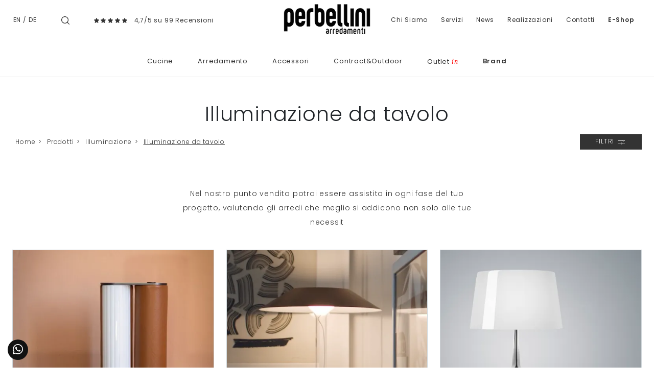

--- FILE ---
content_type: text/html; Charset=UTF-8
request_url: https://www.perbellini.it/illuminazione/da-tavolo
body_size: 36812
content:
<!doctype html>
<html prefix="og: http://ogp.me/ns#" lang="it">
  <head>
    <meta charset="utf-8">
    <title>Illuminazione da tavolo</title>
    <script type="application/ld+json">
{
 "@context": "http://schema.org",
 "@type": "BreadcrumbList",
 "itemListElement":
 [
  {
   "@type": "ListItem",
   "position": 1,
   "item":
   {
    "@id": "http://www.perbellini.it/prodotti",
    "name": "Prodotti"
    }
  },
  {
   "@type": "ListItem",
  "position": 2,
  "item":
   {
     "@id": "http://www.perbellini.it/prodotti/illuminazione",
     "name": "Illuminazione"
   }
  },
  {
   "@type": "ListItem",
  "position": 3,
  "item":
   {
     "@id": "http://www.perbellini.it/illuminazione/da-tavolo",
     "name": "Illuminazione da tavolo"
   }
  }
 ]
}
</script>
    <meta name="description" content="Nel nostro punto vendita potrai essere assistito in ogni fase del tuo progetto, valutando gli arredi che meglio si addicono non solo alle tue necessit">
    <meta name="robots" content="index, follow">
    <meta name="format-detection" content="telephone=no">
    <meta name="viewport" content="width=device-width, initial-scale=1, shrink-to-fit=no">
    
    <link rel="next" href="http://www.perbellini.it/illuminazione/da-tavolo?pag=1" />
    <link rel="canonical" href="https://www.perbellini.it/illuminazione/da-tavolo">
    <meta property="og:title" content="Illuminazione da tavolo">
    <meta property="og:type" content="website">
    <meta property="og:url" content="https://www.perbellini.it/illuminazione/da-tavolo">
    <meta property="og:image" content="https://www.perbellini.it/img/773/lampada-da-tavolo-wave_c3it_144283.webp">
    <meta property="og:description" content="Nel nostro punto vendita potrai essere assistito in ogni fase del tuo progetto, valutando gli arredi che meglio si addicono non solo alle tue necessit">

    <link rel="preload" href="/@/js-css/css/b5/b51.min.css" as="style">
    <link rel="stylesheet" href="/@/js-css/css/b5/b51.min.css">
    <link rel="preload" href="/@/js-css/css/b5/b52.min.css" as="style">
    <link rel="stylesheet" href="/@/js-css/css/b5/b52.min.css">
    <link rel="preload" href="/@/js-css/css/b5/b53.min.css" as="style">
    <link rel="stylesheet" href="/@/js-css/css/b5/b53.min.css">
    <link rel="preload" href="/@/js-css/css/b5/b54.min.css" as="style">
    <link rel="stylesheet" href="/@/js-css/css/b5/b54.min.css">
    <link rel="preload" href="/@/js-css/css/b5/b55.min.css" as="style">
    <link rel="stylesheet" href="/@/js-css/css/b5/b55.min.css">
    <link rel="stylesheet" href="/@/js-css/css/swiper.min.css">
    <link rel="preload" as="style" href="/@/js-css/css/swiper.min.css">
    <link rel="stylesheet" href="/@/js-css/css/swiper.min.css">
    <link rel="preload" as="style" href="/@/js-css/css/swiper.min.css">

    <style>@font-face {   font-family: "Poppins";   src: url("/@/fonts/poppins/poppins-extralight.woff2") format("woff2"), url("/@/fonts/poppins/poppins-extralight.woff") format("woff"), url("/@/fonts/poppins/poppins-extralight.ttf") format("truetype");   font-style: normal;   font-weight: 200;   font-display: swap; } @font-face {   font-family: "Poppins";   src: url("/@/fonts/poppins/poppins-light.woff2") format("woff2"), url("/@/fonts/poppins/poppins-light.woff") format("woff"), url("/@/fonts/poppins/poppins-light.ttf") format("truetype");   font-style: normal;   font-weight: 300;    font-display: swap; }  @font-face {   font-family: "Poppins";   src: url("/@/fonts/poppins/poppins-regular.woff2") format("woff2"), url("/@/fonts/poppins/poppins-regular.woff") format("woff"), url("/@/fonts/poppins/poppins-regular.ttf") format("truetype");   font-style: normal;   font-weight: 400;    font-display: swap; } @font-face {   font-family: "Poppins";   src: url("/@/fonts/poppins/poppins-medium.woff2") format("woff2"), url("/@/fonts/poppins/poppins-medium.woff") format("woff"), url("/@/fonts/poppins/poppins-medium.ttf") format("truetype");   font-style: normal;   font-weight: 500;   font-display: swap; } @font-face {   font-family: "Poppins";   src: url("/@/fonts/poppins/poppins-semibold.woff2") format("woff2"), url("/@/fonts/poppins/poppins-semibold.woff") format("woff"), url("/@/fonts/poppins/poppins-semibold.ttf") format("truetype");   font-style: normal;   font-weight: 600;   font-display: swap; } @font-face {   font-family: "Poppins";   src: url("/@/fonts/poppins/poppins-bold.woff2") format("woff2"), url("/@/fonts/poppins/poppins-bold.woff") format("woff"), url("/@/fonts/poppins/poppins-bold.ttf") format("truetype");   font-style: normal;   font-weight: 700;   font-display: swap; } @font-face {   font-family: "PT Serif";   src: url("/@/fonts/pt_serif/ptserif-italic.woff2") format("woff2"), url("/@/fonts/pt_serif/ptserif-italic.woff") format("woff"), url("/@/fonts/pt_serif/ptserif-italic.ttf") format("truetype");   font-style: italic;   font-weight: 400;   font-display: swap; } :root { --primary: #c1071f; --white: #fff; --black: #333; --dark: #121212; --gray-light: #cfd6da; --gray-sup-light: #ececec; --gray-dark: #999; --gray-white: #f8f9fa; --red-sconto: #C11B28; --blue: #163f75; --cream: #eee8e3;}  body,html { width:100%;min-height:100%; }  body{ font-family: 'Poppins',sans-serif; max-width: 1920px; margin: 0 auto; font-size:15px; overflow-x: hidden; font-weight: 300; letter-spacing: .8px; line-height: inherit; } .marg-bot-20{margin-bottom:20px} .h1, .h2, .h3, .h4, .h5, .h6, h1, h2, h3, h4, h5, h6 {font-weight:300; /*text-transform:uppercase;*/ } a{ text-decoration: none;} .paragrafo h2 span{display:block;color:var(--black);font-style:italic;text-transform:none;line-height:2;letter-spacing:.4px;font-size:14px;position:relative;padding-top:7px;margin-top:7px;margin-bottom:35px} .paragrafo h2 span::before{position:absolute;top:0;left:0;content:"";height:2px;width:150px;background-color:#9c9c9b} .paragrafo p, p, ul li{ color: var(--black); letter-spacing:.8px; font-size:14px; line-height: 2; /*line-height:2;letter-spacing:.4px;text-align:justify;font-size:14px;margin-bottom:35px*/} .grigio-chiaro{color:#c3c3c3}.tag{background-color:#bbbcba;color:#eee}.b-n{-webkit-filter:grayscale(100%);filter:grayscale(100%)}.navbar{border-bottom:1px solid #efefef} .navbar-nav .nav-link.medium,.nav-link.medium{font-weight: 600!important;}  .navbar-right_tag {   background: var(--white);   display: block; margin: 0 auto;  /*border-bottom: solid 1px var(--gray-sup-light); border-top: solid 1px var(--gray-sup-light); */list-style: none; text-align: center; position: relative; /*background-color: #fff;  box-shadow: 0 8px 8px -10px rgba(0, 0, 0, 0.1);*/ z-index: 11;} .navbar-right_tag .dropdown_tag{display: inline-block; padding: 1rem 1rem 1rem; } .navbar-right_tag .dropdown-menu_tag{border-bottom: solid 1px #eee; border-top: solid 1px #eee; display: none; list-style: none; position: absolute; top: 100%; left: 0; padding: .3rem 1rem; /*background: linear-gradient(to bottom, rgba(0, 0, 0, 0.15), transparent 10px);*/ text-transform: capitalize; font-size: 15px; background-color: #fff; width: 100%; padding: 10px 0;} .navbar-right_tag .dropdown_tag:hover .dropdown-menu_tag{display: block;} .navbar-right_tag .dropdown_tag a{text-decoration: none; color: inherit;} .navbar-right_tag .dropdown-menu_tag li{min-width: 100px; transition: all .5s linear; display: inline-block; margin: 0 0rem;} .navbar-right_tag .dropdown-menu_tag a{text-align: center; color: #999; transition: all .5s linear; font-size: 12px; padding: .2rem .5rem; display: block; font-weight: 300; letter-spacing: 1px;} .navbar-right_tag .dropdown-menu_tag li:hover a{color: #333; text-decoration: none;} .navbar-right_tag .dropdown_tag span { /*color: var(--white); */font-weight: 400; font-size: 13px; /*text-transform: capitalize;*/ }  .navbar-right_tag800 .dropdown_tag{max-width:100%} .tag-prodotto .navbar-right_tag li{margin-right:20px;margin-left:0} .tag-prodotto .navbar-right_tag li span{background-color:#8c8c8c;color:#eee;border:0} .tag-prodotto .navbar-right_tag .dropdown_tag:hover .dropdown-menu_tag li{min-width:100%;margin-right:0;margin-left:0} .tag{list-style:none} .bread h1{ text-align: center; margin-bottom: 1rem; } .breadcrumb { font-size: 12px; justify-content: start; display: block; margin: 0; } .breadcrumb a{color:#333;padding-left:.4rem;margin-right:.1rem;/*text-align:-webkit-match-parent;*/ text-decoration: none; } .breadcrumb a:last-child { text-decoration: underline;} .breadcrumb a.active{font-weight:700}  .nav.nav-sticky{position:-webkit-sticky;position:sticky;top:60px} .nav li .nav-link{border-bottom: 1px solid #fff; color:#8f908f; font-size:.8rem; padding:.5rem 1rem .5rem 0; } .nav li.active .nav-link{border-bottom:1px solid #8f908f} .page_nav{  display:inline-flex; padding-left:0; list-style:none; border-radius:.25rem; margin: 0 auto; } .page_nav li{position:relative;display:block;} .page_nav li a { display:inline-block; color: var(--dark); padding:.5rem .85rem;   line-height:1.25; background-color: var(--white);} .page_nav li a:hover {   background-color: var(--dark); padding:.5rem .85rem;   line-height:1.25; color: var(--white);} .page_nav li a.pag_attivo{ background-color: var(--dark); color: var(--white);   } .figure{position:relative; overflow:hidden; cursor:pointer;cursor:hand;width:100%;margin-bottom:0} .figure.py-20{padding-top:10rem;padding-bottom:10rem}.figure.py-10{padding-top:10rem;padding-bottom:10rem} .figure *{-webkit-transition:all 1s;-moz-transition:all 1s;transition:all 1s} .figure img{position:absolute;top:50%;left:50%;transform:translate(-50%,-50%); min-width: 100%;} .figure .figure-caption{position:absolute;width:100%;height:100%;left:50%;top:50%;transform:translate(-50%,-50%);text-align:center;color:#fff;background-color:rgba(0,0,0,.2)}.figure .figure-caption h4{text-transform:uppercase;position:relative;margin-bottom: 0;font-size:18px; padding: 0 20px 1rem 20px;}.figure .figure-caption h4:after{position:absolute;width:0;height:2px;background-color:#fff;content:"";bottom:0;left:50%;transform:translateX(-50%);-webkit-transition:all .5s;-moz-transition:all .5s;transition:all .5s}.figure .figure-caption h6,.figure .figure-caption p{opacity:0}.figure .sconto{position:absolute;top:-3px;right:-3px;background-color:#000;color:#fff}.figure .prezzo{position:absolute;right:-3px;bottom:-3px;background-color:#fff;color:red;text-align:right}.figure .prezzo p{margin-bottom:0}.figure .prezzo span{color:#ccc;text-decoration:line-through}.col-overlay .overlay-link{left:0;top:0;width:100%;height:100%;display:block;z-index:10}.col-overlay:hover .figure .figure-caption{background-color:rgba(0,0,0,.5)}.col-overlay:hover .figure .figure-caption h6,.col-overlay:hover .figure .figure-caption p{opacity:1}.col-overlay:hover .figure .figure-caption h4:after{width:250px} .container-parallax{position:relative;padding:0} .container-parallax .col-parallax{position:absolute; /*padding:0;*/ top:0;bottom:0;overflow:hidden;background-position:center center;background-attachment:scroll;background-repeat:no-repeat;background-size:cover;z-index:0} .container-parallax .container .col-vuota{display:none}  .container-slogan{width:100%;background-color:#fff;display:block;position:relative;z-index:10} .box{position:relative;width:100%;max-width:800px;margin:1rem auto; }  .container-parallax-sezione { position:relative; padding:0;  min-height: 400px;} .container-parallax-sezione .col-parallax-sezione {  background-position: center center;  background-repeat:no-repeat;background-size:cover;  /* background-attachment:fixed; */ position:absolute; padding:0; top:0; bottom:0; left: 0; right: 0; overflow:hidden; z-index:0; } .container-parallax-sezione .col-parallax-sezione h1{  text-transform: none; margin: 0; position:absolute; bottom: 30px; left: 30px; color: white; text-transform: capitalize;} @media(max-width: 480px){   .container-parallax-sezione { position:relative; padding:0;  min-height: 220px; max-width: 567px;}   .container-parallax-sezione .col-parallax-sezione {  background-position: center center; background-attachment: inherit;  } } .col-storia .row{position:relative} .col-storia .row .h1{ /*width:200px;*/ text-align:center;color:var(--dark); /*font-weight:200;*/} .col-storia .row img{width:100%;max-width:400px;height:auto} ul.social{margin:0;padding:0;list-style:none} ul.social li{float:left;margin-right:15px} ul.social li a{position:relative;width:30px;height:30px;border:1px solid #000;border-radius:100%;display:block;color:#000}ul.social li a .fab{position:absolute;left:50%;top:50%;transform:translate(-50%,-50%)}.border-left-5{border-left:5px #c3c3c3 solid}.btn{border-radius:0}.btn-outline-secondary{color:#333;border-color:#333} /*.form-control{font-weight: 300; border:0;border-radius:0;border-bottom:.5px solid #000;text-align:center}.form-control:focus{color:#000;background-color:#fff;border-color:#000;outline:0;box-shadow:none}select.form-control{-moz-appearance:none;-webkit-appearance:none;appearance:none}*/ .row-staff .col-overlay img{-webkit-filter:grayscale(100%);filter:grayscale(100%)} .footer{ background-color: var(--dark); } .footer a { color: var(--white);width:100%;display:block; font-size: 12px; text-decoration: none; line-height: 22px; } .footer a:hover { text-decoration: underline!important;  } .footer p { color: var(--white);width:100%;display:block; font-size: 13px; text-decoration: none; line-height: 22px; } .footer p b{color:#efefef;text-transform:uppercase; font-weight:500;} .footer h4{text-transform:uppercase;position:relative;color:#fff;font-size: 13px; font-weight:500;} .footer h4:after{position:absolute;width:50%;height:1px;background-color:#fff;opacity:1;content:"";bottom:0;left:0%;transform:translateX(0%);-webkit-transition:all .5s;-moz-transition:all .5s;transition:all .5s} .testo-centro p{line-height: 2;letter-spacing: .4px;font-size:14px;text-align:justify;color:#777}.testo-centro h4{font-size:22px}.arrow-lightbox{display:none!important}.modal-body{padding:0;max-height:90vh!important;max-width:90vw!important}.ekko-lightbox-item img{max-height:90vh!important;max-width:90vw!important}.modal-content{max-height:90vh!important;max-width:90vw!important;margin:0 auto} @media (min-width:992px){.figure.py-20{padding-top:19rem;padding-bottom:18rem}.figure.py-10{padding-top:10rem;padding-bottom:10rem}   .container-parallax .col-parallax{ background-attachment: fixed; background-size: auto 100%;}   .container-parallax .col-parallax{ background-position: left center; left: auto; }   .container-parallax .container .col-vuota{display:block;order:-1; z-index: -1;}.container-slogan p{max-width:300px}   .container-parallax:nth-child(odd) .container-slogan .container{justify-content:flex-start!important;text-align:right}   .container-parallax:nth-child(even) .container-slogan .container{justify-content:flex-end!important;text-align:left}} @media (min-width:1300px){   .box{margin:0 auto;transform:translateY(-50%); z-index: 1;}    .col-storia .row:before{height:100%;width:2px;content:"";position:absolute;background-color:#d5d5d5;top:0;left:50%;transform:translateX(-50%)}   .col-storia .row .h1{position:absolute;right:50%;top:30%;transform:translateX(50%);background-color:#fff;/* width:200px; */text-align:center;color:#222322}   .col-storia .row p{ /*margin-top:calc(30% + 50px);*/ margin: 0; }   .col-storia .row:nth-child(odd) p{padding-right:  4rem;}   .col-storia .row:nth-child(even) p{padding-left: 4rem}   .col-storia .row:nth-child(odd) img{float:right}   .col-storia .row:nth-child(even) .h1{left:50%;right:unset;transform:translateX(-50%)}   .col-storia .row:nth-child(even) .col-sm-6:nth-child(2){order:-1}   .col-storia .row:nth-child(even) img{float:left} } /*@media (min-width:1700px){*/.container{max-width:1600px}.container-1200{max-width:1200px}/*}*/ .navbar-right_tag800 .dropdown-toggle {display: none;} /*.correlato h5{font-size: .9rem; text-transform: none;}*/ .correlato figure{overflow: hidden; position: relative;} .img_tag_attiva { /*max-width: 100%; height: auto; display: block; transform: scale(1.1);*/} /*.tag_attivo h5{font-weight: 500; }*/ .wh-100 img{width: 100%; height: 100%;} .dropdown-toggle::after {display: none;} .dropdown:hover .dropdown-menu {display: block!important;} .dropdown-menu {top: 90%; padding: .2rem 0;} /*.partner {max-height: 240px; overflow-y: scroll;}*/ figure { margin: 0; } /*.h1, h1 {font-size: 35px;}*/ /*.megamenu .drop-1 {border: none; width: 100%;} .megamenu {position: static;}*/ .col-lapse {position: relative; margin: auto auto 5px auto;} /*.drop-1 {z-index: -1; opacity: 0; transition: all .1s linear;}*/ .op1 {opacity: 1 !important; z-index: 100;} .text-small {font-size: 14px; text-transform: capitalize;} .nav-link {font-weight: 300;} .nav-link2 {font-weight: 500!important; font-size: 15px!important; text-transform: uppercase; color: #666!important;} .nav-link2:hover {color: #333!important;} .navbar-light .navbar-toggler{border: none;} .pos0 {position: absolute; top: 46%; right: 9%; padding: 3px 6px; border: solid 1px #999; background: #212529; color: #fff; transition: all .3s linear;} .pos0:hover {background: #fff;} /*.pos1 {position: absolute; top: 40%; right: 7%; padding: 0;}*/  .pos2 {position: absolute; top: 15%; left:  2%; padding: 0; display: inherit;} .pos2 a{ font-size: 12px!important;} .pos3 {position: absolute; top: 15%; right: 2%; padding: 0; display: inherit;} .pos3 a{ font-size: 12px!important;} /*.pos4 {position: absolute; top: 40%; right: 3%; padding: 0;}*/ /*.dropdown_tag {margin-bottom: 15px;}*/ .t-home h1{font-weight: 400; margin-bottom: 15px;} .t-home p{ /*font-size: 14px; color: #777; line-height: 2; letter-spacing: .4px;*/}  .filtra a{ display: inline-block; padding: 5px 30px; text-transform: uppercase; color: var(--white)!important; background-color: var(--black); font-size: 12px;  transition: all .4s linear; } .filtra a svg {fill: var(--white)!important; transition: all .4s linear; width: 20px; height: 20px;} .filtra a:hover{ color: var(--dark)!important; background-color: var(--gray-white)!important; text-decoration: none;} .filtra a:hover svg{ fill: var(--dark)!important; }  .filtramob { position: fixed; bottom: 15px; left: calc(50% - 100px); z-index: 1000; } .filtramob a { height: 40px; display: inline-block; padding: 10px 15px; border-radius: 5px; text-transform: uppercase; color: var(--white)!important; background-color: var(--black); font-size: 12px;  transition: all .4s linear; } .filtramob a svg {fill: var(--white)!important; transition: all .4s linear; width: 20px; height: 20px;} .filtramob a:hover{ color: var(--dark)!important; background-color: var(--gray-white)!important; text-decoration: none;} .filtramob a:hover svg{ fill: var(--dark)!important; }  @media(max-width: 1199px){   .testo-centro p{/*font-size: 12px;*/ line-height: normal;}   .paragrafo p{/*font-size: 12px;*/ line-height: normal;}   .t-home p{/*font-size: 12px;*/ line-height: normal;} } /*@media(max-width: 767px){*/ @media(max-width: 991px){   .no-sticky-mob{position: static!important;}   .testo-centro {padding-left: 15px!important; padding-top: 15px; padding-right: 15px!important;}   .px-0-mob{padding-left: 0!important; padding-right: 0!important;}   .dropdown-menu_tag {margin-bottom: 15px; display: block; padding: 0; }   .dropdown-menu_tag li{width: 100%; margin: 0 auto;}   .bg-white img{max-width: 150px; /*margin-left: 0!important; margin-right: auto!important; */ }   /*  .bread {padding-top: 25px!important; padding-bottom: 0!important; padding-left: 15px!important; padding-right: 15px!important;}   .bread h1{font-size: 25px;}*/   .breadcrumb {font-size: 10px; margin: 0!important; text-align:center; justify-content: center; } } @media(max-width: 575px){   .navbar-right_tag {display: block;}   .descrizione { color: #333333; letter-spacing:.4px;  font-size:12px; }   .footer{ text-align:center;  }   .footer h4:after{left:25%;  }   .bannerCookie{ float: none !important; /*left: calc(50% - 80px)!important;*/ } }  .info-neg a{color: #999!important; transition: all .4s linear;} .info-neg a:hover{text-decoration: none; color: #000!important;} .testo-centro h2{font-size: 18px; font-weight: 400;} .biancoNero{-webkit-filter:grayscale(100%);filter:grayscale(100%)} .frecce {max-height: 20px;} /*.dropdown-menu_tag li:hover {background-color: #bbbcba;} .dropdown-menu_tag li:hover a{color: #fff!important;}*/ .bord-form {border: solid 1px #777;} /*.dropdown-menu_tag li:last-child{border-bottom:1px solid #bbbcba;}*/   @media(min-width: 768px){   .navbar-expand-md .navbar-nav .nav-link {padding-right: .6rem; padding-left: .6rem; font-size: 15px;} } .dropdown-menu_tag li{padding-left: 0!important; padding-right: 0!important;} .tag_attivo {color: var(--black)!important; border-bottom:1px solid var(--black); } .p-big p{font-size: 22px;} /*.sedi h4{font-size: 15px;}*/ /*.sedi p{font-size: 13px;}*/ .row-staff .col-overlay img:first-child{-webkit-filter: none; filter: none;} .outin { text-transform: lowercase; font-family: "PT Serif", serif; color: red;   padding-left: 4px;} .tutti {display: none; margin-top: 120px;} .mostraPartner {color: #666; border: solid 1px #666; padding: 8px 10px; transition: all .4s linear;} .mostraPartner:hover{text-decoration: none; color: #fff!important; background: #333; border-color: #333;} .overlay-link figure {position: relative;} .overlay-link figure:after{position: absolute; top: 0; left: 0; right: 0; bottom: 0; background-color: #000; content: ''; opacity: 0; transition: all .5s linear;} .overlay-link:hover figure:after{opacity: .3;} .overlay-link .tFigure {position: absolute; width: 100%; height: 49%; top: 43%; left: 0; z-index: 10;} .overlay-link h4{text-transform:uppercase;position:relative;margin-bottom: 0; /*font-size:18px;*/ padding: 0 20px 1rem 20px; color: #fff; text-align: center; font-weight: 300;} .overlay-link h4:after{position:absolute;width:0;height:2px;background-color:#fff;content:"";bottom:0;left:50%;transform:translateX(-50%);-webkit-transition:all .5s;-moz-transition:all .5s;transition:all .5s} .overlay-link h6,.overlay-link p{opacity:0; text-align: center; z-index: 10; color: #fff;-webkit-transition:all .5s;-moz-transition:all .5s;transition:all .5s;} .overlay-link:hover h4:after{width: 250px;} .overlay-link:hover h6, .overlay-link:hover p{opacity: 1;} .tFigure h6 span{display: none;} .prezzo h6 del{color: #df2020;}  .sconto {position: absolute; top: -15px; right: -15px; background-color: #333; color: #fff; border-radius: 50%; z-index: 10;} .cart_quantity_input {font-size: .8rem;text-transform: uppercase;letter-spacing: 1px;border: 1px solid #666;padding: 10px 25px; float: left; text-align: center; max-width: 100px; border-radius: 0;} /*.bottone_elimina {border: solid 1px #666; background-color: #666; color: #fff; margin-left: 5px; padding-top: 5px; padding-bottom: 5px; font-weight: 300; transition: all 0.3s ease-in-out 0s;} .bottone_elimina:hover {background-color: #fff; color: #666!important;}*/ .bottone_elimina { text-decoration: none !important;font-size: .8rem;text-transform: uppercase;letter-spacing: 1px;border: 1px solid #666;padding: 10px 25px;float: left;background: #212529;color: #fff;margin-left: 15px;transition: all .4s linear; } .bottone_elimina:hover { background: #fff!important; color: #212529!important;}    .cart_total_price { font-size: 18px; letter-spacing: 1.4px; font-weight: 500; color: var(--red-sconto);} .titoloCarrello a {color: #666!important; text-transform: none; transition: all .5s linear; font-size: 22px; letter-spacing: 1.3px;} .titoloCarrello a:hover {text-decoration: none; color: #333!important;} /*.bottone_ordina input{color: #fff; background: salmon; border: solid 1px salmon; padding: 8px 20px; transition: all .5s linear; cursor: pointer;} .bottone_ordina input:hover{background: #fff; color: salmon;}*/ .bottone_ordina input { text-decoration: none !important;font-size: .8rem;text-transform: uppercase;letter-spacing: 1px;border: 1px solid #666;padding: 10px 25px;float: left;background: #212529;color: #fff;margin-top: 0px;transition: all .4s linear; } .bottone_ordina input:hover { background: #fff!important; color: #212529!important;}    .box_ordine{border: 1px solid var(--black); margin-bottom: 25px;  } .box_ordine h3{background-color: var(--black); color: var(--white);  padding: 10px; font-size: 16px;} /*.box_ordine input{background-color: #e9e9e9; border: none; padding: 5px; width: 100%; font-weight: 400;} .box_ordine select{font-weight: 400; font-size: 12px; text-align: center}*/ .box_ordine span{font-weight: 300; font-size: 12px;} .box_ordine label{margin-bottom: 10px; width: 49%;} .fattura_si_no input{width: auto;} .fattura_si_no{margin-top: 10px; margin-bottom: 15px; font-size: 14px;} .testo_ordine{margin-bottom: 15px;} .ordine_pagamento{margin: 10px 0px;} .ordine_pagamento input{width: auto; float: left; margin-top: 13px;} .ordine_pagamento h4{display: inline-block; padding-left: 10px;} .ordine_ritiro input{width: auto; float: left; margin-top: 13px;} .ordine_ritiro h4{display: inline-block; padding-left: 10px;} .conferma input{width: auto;} .conferma_checkbox{margin-bottom: 10px;} /*#btn_submit{border: solid 1px salmon; background-color: salmon; color: #fff; padding: 10px; font-size: 16px; text-transform: uppercase; box-shadow: 0 1px 2px rgba(0, 0, 0, 0.24), 0 1px 2px rgba(0, 0, 0, 0.36); margin-left: auto; margin-right: auto; display: block; transition: all 0.3s ease-in-out 0s;} #btn_submit:hover{background-color: #fff; color: salmon;}*/ #btn_submit{ text-decoration: none !important;font-size: .8rem;text-transform: uppercase;letter-spacing: 1px;border: 1px solid #666;padding: 10px 25px;float: left;background: #212529;color: #fff;margin-top: 0px;transition: all .4s linear; } #btn_submit:hover { background: #fff!important; color: #212529!important;}   .table_ordine .cart_menu{height: 38px !important;} .table_ordine .cart_menu td{text-align: center; font-size: 14px; font-weight: 500;} .table_ordine .cart_menu .image{/*padding-left: 5px !important;*/} .table_ordine .cart_product{margin: 0px;} .table_ordine .cart_product img{ max-width: 90px; height: auto; margin: 0 !important;  display: block;  } .table_ordine p{text-align: left;} .table_ordine .cart_total .cart_total_price{font-size: 14px !important;} .linea_sopra{border-top: 1px solid #E6E4DF; margin-bottom: 10px; padding-top: 10px;} .linea_sotto{margin-bottom: 10px; padding-top: 15px;} .sconto_bonifico_ordine{font-size: 12px;} .logo_paypal{display: inline-block; max-width: 120px; margin-left: 25px;} .riepilogo_ordine{border-bottom: 1px solid #E6E4DF; padding-top: 12px; padding-bottom: 10px;} .riepilogo_ordine p{margin-bottom: 0px; line-height: 1;} .riepilogo_ordine h5{margin-bottom: 0px; margin-top: 0px;} .container_riepilogo_ordine{padding-left:0px; padding-right:30px;} .outletin {position: absolute; bottom: 0; right: 0; display: block; z-index: 10; background-color: #333;} .outletin p{display: block; opacity: 1; margin: 0; font-size: 15px; text-transform: uppercase;} .outletin p span {text-transform: lowercase; font-style: italic; color: red;   font-size: 14px; padding-left: 2px;} .link-realizzazioni {color: inherit; transition: all .5s linear;} .link-realizzazioni:hover {text-decoration: none; color: #6f6f6f;} .mb-neg {margin-bottom: -30px;} .nav-sticky li .nav-link{letter-spacing: 1px;} .citazione-immagine {position: absolute; bottom: -1rem; left: 25%; width: 50%; background: #fff; text-align: center;} .citazione-immagine p{margin: 0; padding: 25px; font-style: italic; text-align: center; font-size: 21px; color: #212529; line-height: 1.5; letter-spacing: unset;} .dnone-0 {display: none;} .w-100 {width: 100%!important; max-width: 100%!important;} .src-home{padding:40px 15px} .src-home h3{position:relative;padding-bottom:6px;text-align:left;font-size:22px;color:#333;padding-top:15px;letter-spacing:2px;font-weight:300px;text-transform:uppercase;padding-bottom:15px;margin-bottom:20px;text-align:center} .src-home h3::after{content:'';position:absolute;bottom: 10px;left:0;height:1px;width:25%; background-color:#DDD; } .src-home h3::before{content:'';position:absolute;bottom: 10px;right:0;height:1px;width:25%; background-color:#DDD; } .src-home input{width:50%!important;border:solid 1px #333!important;padding:20px 0!important;text-align:center!important;background-color:#f9f9f9!important;color:#ccc!important;font-size:14px!important;border-radius:0!important;} .src-home .cerca_navbar i {display: none!important;} .src-home h3 span{font-size:19px;padding-left:5px} .container-1600{max-width:1600px;margin:0 auto} .bg-col-src{border:solid 1px #ddd} .marg-bot-90{margin-bottom:70px!important} .src-mob{width:60%;padding:22px 15px;background-color:#efd4bc;border:none;color:#333;font-weight:400;font-size:16px;text-transform:uppercase;text-align:center} #cart_items {width: 100%;} .v-middle {vertical-align: middle!important;}  .shadow {  box-shadow: 0 .5px 0 0rem rgba(30,30,30,1) !important;  }   @media(min-width: 1499px){   .mb-neg {margin-bottom: -80px;} } @media(min-width: 767px){   .altezzaMinPar {min-height: 600px;} }  /* @media(max-width: 767px){ */ @media(max-width: 991px){   /*  .nav-logo{max-width: 65%;}*/   .hMobile {font-size: 20px; font-weight: normal;}   .altezzaMinPar .col-parallax {min-height: none!important; background: none!important; height: auto!important;}   .box_ordine label {width: 100%;}   .okMob {margin-top: 160px!important;}   .citazione-immagine p {padding: 10px; font-size: 16px;}   .no-bg-mob {background: none!important;}   .cerca-mob {display: block!important;}   .src-home input{width:100%!important;}    .citazione-immagine {  position: relative;   width: 100%;   background: #fff;   text-align: center;   left: 0;   bottom: 0; }  } @media(max-width: 595px){   /*  .breadcrumb a {padding-left: .1rem!important; margin-right: .1rem!important;}*/   .breadcrumb {font-size: 10px!important;}  } @media(max-width: 1300px){ /*  .pos0{right: 10.5%;}   .pos1{right: 8%;}   .pos2{right: 7%;}*/ } @media(max-width: 900px){   .pos0{right: 13%;}   .pos1{right: 10%;}   .pos2{right: 8.4%;}   .pos3{right: 6%;} }  .btnScopriHome { text-decoration: none!important; font-size: .8rem; text-transform: uppercase; letter-spacing: 1px; border: 1px solid #666; padding: 10px 25px; float: left; background: #212529; color: #fff; margin-top: 15px; transition: all .4s linear;} .btnScopriHome:hover {background: #fff!important; color: #212529!important;} .btnScopri { text-decoration: none!important; font-size: 1rem; border: 1px solid #666; padding: 10px 25px;  background: #212529; color: #fff;  transition: all .4s linear;} .btnScopri:hover {background: #fff!important; color: #212529!important;} .prodShop figure::after {opacity: .5;} .prodShop:hover figure::after {opacity: .6;} .prodShop h4::after {width: 150px;} .prodShop h6, .prodShop p {opacity: .9;}  .apri-menu.P_Design.Living {display: none;} .swiper-pagination-cta {bottom: 25px!important;}  /* Inizio CSS Partner Box */ .apri-menu {border: solid 1px #eee; min-height: 110px;position:relative; margin-left:-1px; margin-top:-1px;} .apri-menu a {display: block; min-width: 60px; line-height: 90px; text-align: center; padding: 0 15px; } .apri-menu img { width: auto; text-align: center; display: inline-block !important; vertical-align: middle;} .immagineBiancoNero {-webkit-filter: grayscale(100%); filter: grayscale(100%);} .max-logo-partner {max-height: 90px;} .menu-partner {position: absolute; z-index: 14; background: #f1f2f3; top: auto; left: 0; display: none; padding: 10px; width: 100%;} .partner li { list-style: none; color: rgba(0,0,0,.5); transition: .3s linear; padding-top: 5px; padding-bottom: 5px; border-bottom: solid 1px #eee;} .apri-menu a {display: block; min-width: 60px;  text-align: center; color: var(--dark);} .apri-menu:hover .menu-partner {display: block !important; color: var(--white);} .d-none-0 {display: none;} .partner li a {font-size:13px; line-height:normal;} .partner li a:hover { color: var(--dark);} /* Fine CSS Partner Box */  .testata::before {  content: '';  background: rgba(0,0,0,0.25);  width: 100%;  height: 100%;  position: absolute;  left:0;  z-index: 1;} .testata .row {  display: grid;  margin: 0px auto;  vertical-align: middle;  height: 100%;} .testata .row div{  z-index: 10;} .testata > *{ color:#FFF; text-align:center;}  @media(max-width: 991px){   .drop-1 {display:block!important;}   a[class*="giro_giostra"] {display: none!important;} }  .nav-link { padding: 1rem .8rem; color: var(--black)!important; font-weight: 400!important;   font-size: 13px!important; } .nav-link:hover {  color: var(--gray-dark)!important; }  .navbar-nav .nav-link { padding: 1rem 1.5rem!important; color: var(--black)!important; font-weight: 400!important;   font-size: 13px!important; } .navbar-nav .nav-link:hover {  color: var(--gray-dark)!important; }  .col-megamenu .nav-link { padding: .35rem .5rem!important; color: var(--black)!important; font-weight: 300!important;   font-size: 12px!important; } .col-megamenu .nav-link:hover {  color: var(--gray-dark)!important; }   .navbar .megamenu{ padding: 1rem 1.5rem; top: 100%; border: 0px; border-top: 1px solid #efefef; border-radius: 0;}  .navbar-light .navbar-toggler { padding: 1.1rem 1.5rem; position: absolute; right: 0; top: 0; z-index:1000; }  .star-rec a {  font-size:10px;  color: var(--black);  margin-left:10px;} .star-rec a:hover {  color: var(--gray-dark);  text-decoration: underline;} .star-rec svg {  width: 10px;  height: 10px;  stroke: var(--black);  stroke-width: 10px;  fill: var(--black);}  /* ============ desktop view ============ */ @media all and (min-width: 992px) {    .navbar .has-megamenu{position:static!important;}   .navbar .megamenu{left:0; right:0; width:100%; margin-top:0;  }  }	 /* ============ desktop view .end// ============ */  /* ============ mobile view ============ */ @media(max-width: 991px){   .navbar.fixed-top .navbar-collapse, .navbar.sticky-top .navbar-collapse{    overflow-y: auto;      height: 90vh; /*  margin-top:10px; */ padding: 1rem 0 6rem 0; }   .has-megamenu .nav-link {    padding: 1rem 1.5rem !important;  }   .col-megamenu .nav-link {  padding: .35rem 0rem !important;  }   .dropdown-toggle::after { border: 0; display: inline-block; float: right; vertical-align: .255em; content: ">"; font-size: 20px; margin-top: -5px; }   .dropdown-toggle.show::after {  content: "<"; z-index: 1200; }   .navbar-right_tag { border: 0rem;position: relative;}   .navbar-right_tag .dropdown_tag{display: block; padding: 1rem 1rem 1rem; background-color: var(--gray-white); text-align:left; }   .navbar-right_tag .dropdown_tag .dropdown-toggle::after { transform: rotate(90deg); }   .navbar-right_tag .dropdown-menu_tag{ border: 0; list-style: none; position: relative; top: auto; left: 0;  text-transform: capitalize; font-size: 15px; background-color: transparent; width: 100%; padding: 0px 1rem; text-align: left; margin-top: 15px;  margin-bottom: 0px; }   .navbar-right_tag .dropdown-menu_tag a{text-align: left;  padding: .5rem .25rem;  }   .navbar-right_tag .dropdown-menu_tag li{  margin: 0 0rem; width: 100%; }   .navbar-right_tag .dropdown-menu_tag li:last-child {  border-bottom: 0px solid #bbbcba; }   } /* ============ mobile view .end// ============ */    .btn.btn-outline-dark b {font-weight: 300 !important; } .btn.btn-outline-dark {  text-decoration: none !important;  font-size: .9rem;  border: 1px solid #666;  padding: 10px 25px;  float: none;  background: #212529;  color: #fff;  margin-top: 15px;  transition: all .4s linear;  font-weight: 300 !important;  text-align: center;  display: inline-block;} .btn.btn-outline-dark:hover {  background: #fff !important;  color: #212529 !important;} .cercaMenu.cerca-mob { display:none; }  @media(max-width: 991px) {   .cercaMenu.cerca-mob{ color:rgb(0,0,0,.7);position: absolute; left: 0; top: 0px; z-index: 100; padding: 1.1rem 1.5rem;}   .cercaMenu.cerca-mob svg{ margin-top:-5px; width:20px; height: 20px; }   .cercaMenu.cerca-mob:hover { color:rgb(0,0,0,.9)!important; }   .cercaMenu.cerca-mob span{ padding:0 15px; }   .dropdown-menu.megamenu {    position:fixed;  display:block !important;  top:0 !important;  right:0;    left: auto;  width:84% !important;  bottom:0;    border:0;  overflow-y: auto;  z-index:1000;    -webkit-transform:translate3d(100%,0,0);  -moz-transform:translate3d(100%,0,0);  -o-transform:translate(100%,0);  -ms-transform:translate3d(100%,0,0);  transform:translate3d(100%,0,0);  -webkit-transition:-webkit-transform .3s ease;  transition:-webkit-transform .3s ease;  -o-transition:-o-transform .3s ease;  transition:transform .3s ease;  -webkit-transition:-webkit-transform .3s ease,-webkit-transform .3s ease;  transition:transform .3s ease,-webkit-transform .3s ease;  -webkit-transition:all .3s;  -moz-transition:all .3s;  -ms-transition:all .3s;  transition:all .3s }   .dropdown-menu.megamenu.show {       -webkit-transform:translate3d(0,0,0);  -moz-transform:translate3d(0,0,0);  -o-transform:translate(0,0);  -ms-transform:translate3d(0,0,0);  transform:translate3d(0,0,0);box-shadow: 10px 10px 10px 10px rgba(0, 0, 0, 0.2);  }   .indietro::after {  font-weight: 400 !important;  margin-right: 10px; border: 0;   display: inline-block;   float: left;   vertical-align: .255em;   content: "<";   font-size: 20px;   margin-top: -5px; } }  .accordion-header{ display: inline-block; padding: 0; } .accordion-button::after{ content: "+"; background-image: none;  text-align: center; } .accordion-button:not(.collapsed)::after { content: "-"; background-image: none;  transform: none; } .accordion-button:not(.collapsed) {  color: var(--black);  background-color: var(--white);  box-shadow: inset 0 0px 0 rgba(0,0,0,0); } .accordion-flush .accordion-item .accordion-button { border-bottom: 1px solid var(--black); padding: 5px 0; font-weight: 400; } .accordion-item:last-of-type .accordion-button.collapsed{ border-radius: 0; }  .btnh {border-radius: 4px; border: 0.5px solid gray; color: #222!important; display: inline-block; margin: 0 0.25em; overflow: hidden; padding: 24px 38px 24px 16px; position: relative; text-decoration: none; line-height: 1; border-radius: 0;} .btnh .btn-content {font-weight: 400; font-size: 1em; line-height: 1.2; padding: 0 26px; position: relative; right: 0; transition: right 300ms ease; display: block; text-align: left;} .btnh .icon {border-left: 1px solid #eee; position: absolute; right: 0; text-align: center; top: 50%; transition: all 300ms ease; transform: translateY(-50%); width: 40px; height: 70%;} .btnh .icon i {position: relative; top: 48%; transform: translateY(-50%); font-size: 30px;} .btnh:after {content: ''; position: absolute; top: 0; bottom: 0; right: 0; left: 0; background-color: #ddd; opacity: 0; transition: opacity 300ms ease; cursor: pointer;} .btnh:hover .btn-content {right: 100%;} .btnh:hover .icon {border-left: 0; font-size: 1.8em; width: 100%;} .btnh:hover:after {opacity: 0.2;} .btnh.btn-alt-color {border-color: salmon; color: salmon;} .btnh.btn-alt-color .icon {border-left-color: salmon;} .btnh.btn-alt-color:after {background-color: salmon;}  .btnh .icon { border-left: 1px solid #eee; position: absolute; right: 0; text-align: center; top: 50%; transition: all 300ms ease; transform: translateY(-50%); width: 40px; height: 70%;} .btnh:hover .icon { position: absolute; left: 49%;} .btnh .icon i { position: relative; top: 48%; transform: translateY(-50%); background:url('/1091/imgs/right-arrow.svg') center center no-repeat; display:block; width: 25px; height: 25px;} .btnh:after { content: ''; position: absolute; top: 0; bottom: 0; right: 0; left: 0; background-color: #FFF; opacity: 0; transition: opacity 300ms ease;} .btnh:hover .btn-content { right: 100%;} .btnh:hover .icon { border-left: 0; font-size: 1.8em; width: 100%;} .btnh:hover:after { opacity: 0.2;}  .selettore_tag_dinamico .dropdown-menu_tag { border-bottom: solid 0px #eee; border-top: solid 0px #eee;} .selettore_tag_dinamico .dropdown-menu_tag li {min-width: 100px; transition: all .5s linear; display: inline-block; margin: 0 0rem; border: 0; } .selettore_tag_dinamico .dropdown-menu_tag a { border-bottom: 1px solid var(--black); padding: 5px 0;  font-weight: 300;  text-align: center; font-size: 1rem; color: var(--black); transition: all .5s linear;  display: block; } .selettore_tag_dinamico .dropdown-menu_tag a:hover {color:  var(--gray-dark); border-bottom: 1px solid var(--gray-dark); text-decoration: none;}    .grecaptcha-badge {display: none!important;} .smallTerms {font-size: 12px!important; text-align: left; } .smallTerms a {font-size: 12px!important; text-decoration: underline; color: var(--gray-dark)} .form-check-input[type="checkbox"] { margin-right: .5em;border-radius:0;border:1px solid var(--dark)!important; width: 1.5em; height: 1.5em; margin-top: .15em;} #myForm ##areatext## {height:auto; min-height:auto;} .bg-gray-dark{background-color: #dee2e6!important;} .formm input{text-align: left; border-top: none; border-left: none; border-right: none;} .formm select{text-align: left; border-top: none; border-left: none; border-right: none; -moz-appearance:none; -webkit-appearance:none; appearance:none;} .formm ##areatext##{text-align: left; border-top: none; border-left: none; border-right: none;} .form-control{border-radius: 0rem; font-weight: 300; font-size: 12px; text-align: left; padding: .5rem .75rem; background-color: var(--gray-white); } .form-check-label span { font-size: 12px; font-weight: 400; text-transform: uppercase; }                    </style> 
    <style>figure { margin: 0; }.outin-vertical {  margin: 0;  font-weight: 300; /*left: calc(50% - .5rem); line-height: 1; padding-top: .5rem;*/ position: relative;-webkit-transform: rotate(180deg);transform: rotate(180deg);white-space: nowrap;-webkit-writing-mode: vertical-rl;writing-mode: vertical-rl;}.outin-vertical span { text-transform: lowercase; color: var(--red-sconto);font-family: "PT Serif", serif;margin-top: 15px; }.bd-toc {    position: -webkit-sticky;    position: sticky;    top: 5rem;    height: calc(100vh - 0rem);    overflow: auto;}@media(max-width:540px) {  .bd-toc {    position: relative;       height: auto;  }}#navigaTag{ position: absolute; bottom: 3rem; }.novisible {visibility: hidden;transition: all .2s linear;}</style>
    <style>.modulo_paragrafo_sezione_centro { text-align: center; }.modulo_paragrafo_sezione_centro img {  border: .5px solid var(--gray-light); }.modulo_paragrafo_sezione_centro a{ color: var(--dark); text-decoration: underline; cursor: pointer; }.modulo_paragrafo_sezione_centro a:hover { color: var(--gray-dark);   }@media(max-width: 575px){	.modulo_paragrafo_sezione_centro { text-align: center; }}.modulo_schedina_tag figure img { border: .5px solid var(--gray-light); }.modulo_schedina_tag a {  font-size: 14px;color: var(--dark); text-transform: uppercase; font-weight:400; }.modulo_schedina_tag p { margin: 0; color: var(--gray-dark); text-transform: capitalize; font-weight:300; font-size: 12px; }.modulo_schedina_tag ul li a { color: var(--gray-dark); text-transform: capitalize; font-weight:300; font-size: 12px; }.modulo_schedina_tag figure img { border: .5px solid var(--gray-light); }.modulo_schedina_tag a {  font-size: 14px;color: var(--dark); text-transform: uppercase; font-weight:400; }.modulo_schedina_tag p { margin: 0; color: var(--gray-dark); text-transform: capitalize; font-weight:300; font-size: 12px; }.modulo_schedina_tag ul li a { color: var(--gray-dark); text-transform: capitalize; font-weight:300; font-size: 12px; }.modulo_schedina_tag figure img { border: .5px solid var(--gray-light); }.modulo_schedina_tag a {  font-size: 14px;color: var(--dark); text-transform: uppercase; font-weight:400; }.modulo_schedina_tag p { margin: 0; color: var(--gray-dark); text-transform: capitalize; font-weight:300; font-size: 12px; }.modulo_schedina_tag ul li a { color: var(--gray-dark); text-transform: capitalize; font-weight:300; font-size: 12px; }.modulo_schedina_tag figure img { border: .5px solid var(--gray-light); }.modulo_schedina_tag a {  font-size: 14px;color: var(--dark); text-transform: uppercase; font-weight:400; }.modulo_schedina_tag p { margin: 0; color: var(--gray-dark); text-transform: capitalize; font-weight:300; font-size: 12px; }.modulo_schedina_tag ul li a { color: var(--gray-dark); text-transform: capitalize; font-weight:300; font-size: 12px; }.modulo_schedina_tag figure img { border: .5px solid var(--gray-light); }.modulo_schedina_tag a {  font-size: 14px;color: var(--dark); text-transform: uppercase; font-weight:400; }.modulo_schedina_tag p { margin: 0; color: var(--gray-dark); text-transform: capitalize; font-weight:300; font-size: 12px; }.modulo_schedina_tag ul li a { color: var(--gray-dark); text-transform: capitalize; font-weight:300; font-size: 12px; }.modulo_schedina_tag figure img { border: .5px solid var(--gray-light); }.modulo_schedina_tag a {  font-size: 14px;color: var(--dark); text-transform: uppercase; font-weight:400; }.modulo_schedina_tag p { margin: 0; color: var(--gray-dark); text-transform: capitalize; font-weight:300; font-size: 12px; }.modulo_schedina_tag ul li a { color: var(--gray-dark); text-transform: capitalize; font-weight:300; font-size: 12px; }.modulo_schedina_tag figure img { border: .5px solid var(--gray-light); }.modulo_schedina_tag a {  font-size: 14px;color: var(--dark); text-transform: uppercase; font-weight:400; }.modulo_schedina_tag p { margin: 0; color: var(--gray-dark); text-transform: capitalize; font-weight:300; font-size: 12px; }.modulo_schedina_tag ul li a { color: var(--gray-dark); text-transform: capitalize; font-weight:300; font-size: 12px; }.modulo_schedina_tag figure img { border: .5px solid var(--gray-light); }.modulo_schedina_tag a {  font-size: 14px;color: var(--dark); text-transform: uppercase; font-weight:400; }.modulo_schedina_tag p { margin: 0; color: var(--gray-dark); text-transform: capitalize; font-weight:300; font-size: 12px; }.modulo_schedina_tag ul li a { color: var(--gray-dark); text-transform: capitalize; font-weight:300; font-size: 12px; }.modulo_schedina_tag figure img { border: .5px solid var(--gray-light); }.modulo_schedina_tag a {  font-size: 14px;color: var(--dark); text-transform: uppercase; font-weight:400; }.modulo_schedina_tag p { margin: 0; color: var(--gray-dark); text-transform: capitalize; font-weight:300; font-size: 12px; }.modulo_schedina_tag ul li a { color: var(--gray-dark); text-transform: capitalize; font-weight:300; font-size: 12px; }.modulo_schedina_tag figure img { border: .5px solid var(--gray-light); }.modulo_schedina_tag a {  font-size: 14px;color: var(--dark); text-transform: uppercase; font-weight:400; }.modulo_schedina_tag p { margin: 0; color: var(--gray-dark); text-transform: capitalize; font-weight:300; font-size: 12px; }.modulo_schedina_tag ul li a { color: var(--gray-dark); text-transform: capitalize; font-weight:300; font-size: 12px; }.modulo_schedina_tag figure img { border: .5px solid var(--gray-light); }.modulo_schedina_tag a {  font-size: 14px;color: var(--dark); text-transform: uppercase; font-weight:400; }.modulo_schedina_tag p { margin: 0; color: var(--gray-dark); text-transform: capitalize; font-weight:300; font-size: 12px; }.modulo_schedina_tag ul li a { color: var(--gray-dark); text-transform: capitalize; font-weight:300; font-size: 12px; }.modulo_schedina_tag figure img { border: .5px solid var(--gray-light); }.modulo_schedina_tag a {  font-size: 14px;color: var(--dark); text-transform: uppercase; font-weight:400; }.modulo_schedina_tag p { margin: 0; color: var(--gray-dark); text-transform: capitalize; font-weight:300; font-size: 12px; }.modulo_schedina_tag ul li a { color: var(--gray-dark); text-transform: capitalize; font-weight:300; font-size: 12px; }.modulo_schedina_sezioni_3 figure img { border: .5px solid var(--gray-light); }.modulo_schedina_sezioni_3 a { font-size: 14px; color: var(--dark); text-transform: uppercase; font-weight:400; }.modulo_schedina_sezioni_3 p,.modulo_schedina_sezioni_3 ul li a { color: var(--gray-dark); text-transform: capitalize; font-weight:300; font-size: 12px; }.modulo_schedina_sezioni_3 span.pronta_consegna { text-align: center; color: white;  background: gray;  padding: 3px;  font-size: 10px;  float: right;}@media(max-width:767px) {span.pronta_consegna{ float: none !important; margin: 5px 0 !important; display: inline-block !important;}}.modulo_schedina_tag figure img { border: .5px solid var(--gray-light); }.modulo_schedina_tag a {  font-size: 14px;color: var(--dark); text-transform: uppercase; font-weight:400; }.modulo_schedina_tag p { margin: 0; color: var(--gray-dark); text-transform: capitalize; font-weight:300; font-size: 12px; }.modulo_schedina_tag ul li a { color: var(--gray-dark); text-transform: capitalize; font-weight:300; font-size: 12px; }.modulo_schedina_sezioni_3 figure img { border: .5px solid var(--gray-light); }.modulo_schedina_sezioni_3 a { font-size: 14px; color: var(--dark); text-transform: uppercase; font-weight:400; }.modulo_schedina_sezioni_3 p,.modulo_schedina_sezioni_3 ul li a { color: var(--gray-dark); text-transform: capitalize; font-weight:300; font-size: 12px; }.modulo_schedina_sezioni_3 span.pronta_consegna { text-align: center; color: white;  background: gray;  padding: 3px;  font-size: 10px;  float: right;}@media(max-width:767px) {span.pronta_consegna{ float: none !important; margin: 5px 0 !important; display: inline-block !important;}}.modulo_schedina_tag figure img { border: .5px solid var(--gray-light); }.modulo_schedina_tag a {  font-size: 14px;color: var(--dark); text-transform: uppercase; font-weight:400; }.modulo_schedina_tag p { margin: 0; color: var(--gray-dark); text-transform: capitalize; font-weight:300; font-size: 12px; }.modulo_schedina_tag ul li a { color: var(--gray-dark); text-transform: capitalize; font-weight:300; font-size: 12px; }.modulo_schedina_sezioni_3 figure img { border: .5px solid var(--gray-light); }.modulo_schedina_sezioni_3 a { font-size: 14px; color: var(--dark); text-transform: uppercase; font-weight:400; }.modulo_schedina_sezioni_3 p,.modulo_schedina_sezioni_3 ul li a { color: var(--gray-dark); text-transform: capitalize; font-weight:300; font-size: 12px; }.modulo_schedina_sezioni_3 span.pronta_consegna { text-align: center; color: white;  background: gray;  padding: 3px;  font-size: 10px;  float: right;}@media(max-width:767px) {span.pronta_consegna{ float: none !important; margin: 5px 0 !important; display: inline-block !important;}}.modulo_schedina_tag figure img { border: .5px solid var(--gray-light); }.modulo_schedina_tag a {  font-size: 14px;color: var(--dark); text-transform: uppercase; font-weight:400; }.modulo_schedina_tag p { margin: 0; color: var(--gray-dark); text-transform: capitalize; font-weight:300; font-size: 12px; }.modulo_schedina_tag ul li a { color: var(--gray-dark); text-transform: capitalize; font-weight:300; font-size: 12px; }.modulo_schedina_tag figure img { border: .5px solid var(--gray-light); }.modulo_schedina_tag a {  font-size: 14px;color: var(--dark); text-transform: uppercase; font-weight:400; }.modulo_schedina_tag p { margin: 0; color: var(--gray-dark); text-transform: capitalize; font-weight:300; font-size: 12px; }.modulo_schedina_tag ul li a { color: var(--gray-dark); text-transform: capitalize; font-weight:300; font-size: 12px; }.modulo_schedina_tag figure img { border: .5px solid var(--gray-light); }.modulo_schedina_tag a {  font-size: 14px;color: var(--dark); text-transform: uppercase; font-weight:400; }.modulo_schedina_tag p { margin: 0; color: var(--gray-dark); text-transform: capitalize; font-weight:300; font-size: 12px; }.modulo_schedina_tag ul li a { color: var(--gray-dark); text-transform: capitalize; font-weight:300; font-size: 12px; }.modulo_schedina_tag figure img { border: .5px solid var(--gray-light); }.modulo_schedina_tag a {  font-size: 14px;color: var(--dark); text-transform: uppercase; font-weight:400; }.modulo_schedina_tag p { margin: 0; color: var(--gray-dark); text-transform: capitalize; font-weight:300; font-size: 12px; }.modulo_schedina_tag ul li a { color: var(--gray-dark); text-transform: capitalize; font-weight:300; font-size: 12px; }.modulo_schedina_tag figure img { border: .5px solid var(--gray-light); }.modulo_schedina_tag a {  font-size: 14px;color: var(--dark); text-transform: uppercase; font-weight:400; }.modulo_schedina_tag p { margin: 0; color: var(--gray-dark); text-transform: capitalize; font-weight:300; font-size: 12px; }.modulo_schedina_tag ul li a { color: var(--gray-dark); text-transform: capitalize; font-weight:300; font-size: 12px; }.modulo_schedina_tag figure img { border: .5px solid var(--gray-light); }.modulo_schedina_tag a {  font-size: 14px;color: var(--dark); text-transform: uppercase; font-weight:400; }.modulo_schedina_tag p { margin: 0; color: var(--gray-dark); text-transform: capitalize; font-weight:300; font-size: 12px; }.modulo_schedina_tag ul li a { color: var(--gray-dark); text-transform: capitalize; font-weight:300; font-size: 12px; }.modulo_schedina_tag figure img { border: .5px solid var(--gray-light); }.modulo_schedina_tag a {  font-size: 14px;color: var(--dark); text-transform: uppercase; font-weight:400; }.modulo_schedina_tag p { margin: 0; color: var(--gray-dark); text-transform: capitalize; font-weight:300; font-size: 12px; }.modulo_schedina_tag ul li a { color: var(--gray-dark); text-transform: capitalize; font-weight:300; font-size: 12px; }.modulo_schedina_tag figure img { border: .5px solid var(--gray-light); }.modulo_schedina_tag a {  font-size: 14px;color: var(--dark); text-transform: uppercase; font-weight:400; }.modulo_schedina_tag p { margin: 0; color: var(--gray-dark); text-transform: capitalize; font-weight:300; font-size: 12px; }.modulo_schedina_tag ul li a { color: var(--gray-dark); text-transform: capitalize; font-weight:300; font-size: 12px; }.modulo_schedina_tag figure img { border: .5px solid var(--gray-light); }.modulo_schedina_tag a {  font-size: 14px;color: var(--dark); text-transform: uppercase; font-weight:400; }.modulo_schedina_tag p { margin: 0; color: var(--gray-dark); text-transform: capitalize; font-weight:300; font-size: 12px; }.modulo_schedina_tag ul li a { color: var(--gray-dark); text-transform: capitalize; font-weight:300; font-size: 12px; }.modulo_schedina_tag figure img { border: .5px solid var(--gray-light); }.modulo_schedina_tag a {  font-size: 14px;color: var(--dark); text-transform: uppercase; font-weight:400; }.modulo_schedina_tag p { margin: 0; color: var(--gray-dark); text-transform: capitalize; font-weight:300; font-size: 12px; }.modulo_schedina_tag ul li a { color: var(--gray-dark); text-transform: capitalize; font-weight:300; font-size: 12px; }.modulo_schedina_tag figure img { border: .5px solid var(--gray-light); }.modulo_schedina_tag a {  font-size: 14px;color: var(--dark); text-transform: uppercase; font-weight:400; }.modulo_schedina_tag p { margin: 0; color: var(--gray-dark); text-transform: capitalize; font-weight:300; font-size: 12px; }.modulo_schedina_tag ul li a { color: var(--gray-dark); text-transform: capitalize; font-weight:300; font-size: 12px; }.modulo_schedina_tag figure img { border: .5px solid var(--gray-light); }.modulo_schedina_tag a {  font-size: 14px;color: var(--dark); text-transform: uppercase; font-weight:400; }.modulo_schedina_tag p { margin: 0; color: var(--gray-dark); text-transform: capitalize; font-weight:300; font-size: 12px; }.modulo_schedina_tag ul li a { color: var(--gray-dark); text-transform: capitalize; font-weight:300; font-size: 12px; }.modulo_schedina_tag figure img { border: .5px solid var(--gray-light); }.modulo_schedina_tag a {  font-size: 14px;color: var(--dark); text-transform: uppercase; font-weight:400; }.modulo_schedina_tag p { margin: 0; color: var(--gray-dark); text-transform: capitalize; font-weight:300; font-size: 12px; }.modulo_schedina_tag ul li a { color: var(--gray-dark); text-transform: capitalize; font-weight:300; font-size: 12px; }.modulo_schedina_tag figure img { border: .5px solid var(--gray-light); }.modulo_schedina_tag a {  font-size: 14px;color: var(--dark); text-transform: uppercase; font-weight:400; }.modulo_schedina_tag p { margin: 0; color: var(--gray-dark); text-transform: capitalize; font-weight:300; font-size: 12px; }.modulo_schedina_tag ul li a { color: var(--gray-dark); text-transform: capitalize; font-weight:300; font-size: 12px; }.modulo_schedina_tag figure img { border: .5px solid var(--gray-light); }.modulo_schedina_tag a {  font-size: 14px;color: var(--dark); text-transform: uppercase; font-weight:400; }.modulo_schedina_tag p { margin: 0; color: var(--gray-dark); text-transform: capitalize; font-weight:300; font-size: 12px; }.modulo_schedina_tag ul li a { color: var(--gray-dark); text-transform: capitalize; font-weight:300; font-size: 12px; }.modulo_schedina_tag figure img { border: .5px solid var(--gray-light); }.modulo_schedina_tag a {  font-size: 14px;color: var(--dark); text-transform: uppercase; font-weight:400; }.modulo_schedina_tag p { margin: 0; color: var(--gray-dark); text-transform: capitalize; font-weight:300; font-size: 12px; }.modulo_schedina_tag ul li a { color: var(--gray-dark); text-transform: capitalize; font-weight:300; font-size: 12px; }/* Icon 1 */.first-button {border: 0;}.animated-icon1 { width: 30px; height: 20px; position: relative; margin: 0px; -webkit-transform: rotate(0deg);-moz-transform: rotate(0deg);-o-transform: rotate(0deg);transform: rotate(0deg);-webkit-transition: .5s ease-in-out;-moz-transition: .5s ease-in-out;-o-transition: .5s ease-in-out;transition: .5s ease-in-out;cursor: pointer;}.animated-icon1 span {display: block;position: absolute;height: 2px;width: 100%; opacity: 1;left: 0;-webkit-transform: rotate(0deg);-moz-transform: rotate(0deg);-o-transform: rotate(0deg);transform: rotate(0deg);-webkit-transition: .25s ease-in-out;-moz-transition: .25s ease-in-out;-o-transition: .25s ease-in-out;transition: .25s ease-in-out;}.animated-icon1 span {background: var(--black);}.animated-icon1 span:nth-child(1) {top: 0px;}.animated-icon1 span:nth-child(2) {top: 8px;}.animated-icon1 span:nth-child(3) {top: 16px;}.animated-icon1.open span:nth-child(1) {top: 11px;-webkit-transform: rotate(135deg);-moz-transform: rotate(135deg);-o-transform: rotate(135deg);transform: rotate(135deg);}.animated-icon1.open span:nth-child(2) {opacity: 0;left: -60px;}.animated-icon1.open span:nth-child(3) {top: 11px;-webkit-transform: rotate(-135deg);-moz-transform: rotate(-135deg);-o-transform: rotate(-135deg);transform: rotate(-135deg);}header { z-index:100; }#ricerchina{position: absolute;left: 0;top: 100%; background-color: var(--white); z-index: 990; }.cercaMenu { padding: 1rem; cursor: pointer; background: none; border: none;}.cercaMenu svg {width: 16px; height: 16px; fill: #333; margin-top: 0px;}.cercaMenu:focus {outline: none;}.cerca_navbar { text-align: center;}#search-box {  text-align: center!important; font-style: italic!important; font-size: 13px !important; font-weight: 300; border-top-left-radius: 10px!important; border-bottom-left-radius: 10px!important; width: calc(100% - 45px)!important;  padding: 8px 15px 7px 15px !important;}.cerca_navbar .fa-search {line-height: 0; padding: 8px 30px 8.5px 15px; background-color: var(--blue); color: #fff; border-top-right-radius: 10px !important; border-bottom-right-radius: 10px !important;}.searchResult { z-index: 1000 !important; text-transform: none!important;top: 100%!important;left: 0!important; right: 0!important; -webkit-box-shadow: none!important; box-shadow: none!important;}.risultatiSinistra li a{ text-align: left!important; font-size:1rem!important; font-weight: 500!important; }.risultatiDestra li a p {  text-align: center!important;  font-style: normal!important;  padding: 1rem!important;  font-size: 14px!important;}@media(max-width: 991px){#search-box {width: calc(100% - 45px)!important;}}.fa-search { background-image: url('/@/js-css/svg/search-w.svg'); background-repeat: no-repeat; background-position: center; background-size: 22px;}.fa-times { background-image: url('/@/js-css/svg/close-w.svg') !important; }.outin-vertical { vertical-align: top; font-weight: 300; /*left: calc(50% - .5rem); line-height: 1; padding-top: .5rem;*/ position: relative;-webkit-transform: rotate(180deg);transform: rotate(180deg);white-space: nowrap;-webkit-writing-mode: vertical-rl;writing-mode: vertical-rl;}.outin-vertical span { text-transform: lowercase; color: var(--red-sconto);font-family: "PT Serif", serif;margin-top: 10px; }.go-top { border-radius: 5px; background: var(--gray-dark);   transition: all 1s ease; bottom: 15px; right: 15px; display: none; position: fixed; width: 40px; height: 40px; line-height: 45px; text-align: center; z-index: 100;}.go-top:hover{background-color:var(--dark)!important;}.go-top svg {fill: var(--gray-light); width: 20px; margin-top: -8px; height: 20px; transition: all .8s linear; fill: var(--white);}.go-top:hover svg {fill: var(--white);}.pos-whatsapp{z-index: 12; position: fixed; bottom: 15px; left: 15px;}.pos-whatsapp a{transition: all 0.3s linear; fill: var(--white) !important; background-color: var(--dark); border-radius: 50%; width: 40px; height: 40px; line-height: 36px; text-align: center;}.pos-whatsapp a:hover{fill: var(--white) !important; background-color: var(--black);  }.bannerCookie { padding: 0!important; float: left; position:relative!important; background:transparent!important; }.bannerCookie a {  font-size: 12px!important; display: inline!important;}.uk-button.uk-button-link, button.uk-button-link {font-weight: 600!important; text-decoration:underline!important; margin: 0!important; width:auto!important; font-size: 14px !important;  padding: 0 15px!important;  line-height: 1.5!important;  background: none!important;  color: #000!important; }.content-wrapper .modal .modal-page.dashboard .body-container .body-text .manage-setting-content form.cookies-form .uk-form-controls .checkbox-button-section .checkbox-button-description b,.content-wrapper .modal .modal-page.dashboard .body-container .body-text .manage-setting-content form.cookies-form .uk-form-controls .checkbox-button-section .cb-title > div:first-child > *,.content-wrapper .modal .modal-page.dashboard .body-container .body-text .manage-setting-content form.cookies-form .uk-form-controls .checkbox-button-section .cb-title,.content-wrapper .modal .modal-page.dashboard .body-container .body-text .manage-setting-content form.cookies-form .uk-form-controls .checkbox-button-section .checkbox-button-description { color: var(--dark); }.content-wrapper .modal .modal-page.dashboard .body-container .body-text .manage-setting-content form.cookies-form .uk-form-controls .checkbox-button-section.disabled-class > * {  color: #ddd!important; }.content-wrapper .modal .modal-page.dashboard .body-container .body-text .manage-setting-content form.cookies-form .uk-form-controls .checkbox-button-section.disabled-class .checkbox-button-description > * {  color: #ddd!important; }.checkbox-button-description{  width:auto!important;  }.divettoOk a { font-size:14px!important;}.content-wrapper .modal .modal-page.dashboard .body-container .body-text .manage-setting-content form.cookies-form .uk-form-controls .checkbox-button-section .checkbox-button-description {  margin: 5px 15px 0 66px!important; }.credit img{height:22px;padding-bottom:2px;}.credit p{color:white;display:inline;font-size:14px;}.credit{color:white;margin:auto;display:block;}</style>

    <style>
      .selector-for-some-widget{box-sizing: content-box}
    </style>

    <!-- INIZIO FAVICON E APPICON -->
    <link rel="apple-touch-icon" sizes="57x57" href="/773/imgs/favicon/apple-icon-57x57.png">
    <link rel="apple-touch-icon" sizes="60x60" href="/773/imgs/favicon/apple-icon-60x60.png">
    <link rel="apple-touch-icon" sizes="72x72" href="/773/imgs/favicon/apple-icon-72x72.png">
    <link rel="apple-touch-icon" sizes="76x76" href="/773/imgs/favicon/apple-icon-76x76.png">
    <link rel="apple-touch-icon" sizes="114x114" href="/773/imgs/favicon/apple-icon-114x114.png">
    <link rel="apple-touch-icon" sizes="120x120" href="/773/imgs/favicon/apple-icon-120x120.png">
    <link rel="apple-touch-icon" sizes="144x144" href="/773/imgs/favicon/apple-icon-144x144.png">
    <link rel="apple-touch-icon" sizes="152x152" href="/773/imgs/favicon/apple-icon-152x152.png">
    <link rel="apple-touch-icon" sizes="180x180" href="/773/imgs/favicon/apple-icon-180x180.png">
    <link rel="icon" type="image/png" sizes="192x192"  href="/773/imgs/favicon/android-icon-192x192.png">
    <link rel="icon" type="image/png" sizes="32x32" href="/773/imgs/favicon/favicon-32x32.png">
    <link rel="icon" type="image/png" sizes="96x96" href="/773/imgs/favicon/favicon-96x96.png">
    <link rel="icon" type="image/png" sizes="16x16" href="/773/imgs/favicon/favicon-16x16.png">
    <link rel="manifest" href="/773/imgs/favicon/manifest.json">
    <meta name="msapplication-TileColor" content="#ffffff">
    <meta name="msapplication-TileImage" content="/773/imgs/favicon/ms-icon-144x144.png">
    <meta name="theme-color" content="#ffffff">
    <!-- FINE FAVICON E APPICON -->

    <script>
      function feedGoogle(){
      }

      /*
      function okADS() {
        const hrefADS = "https://www.googletagmanager.com/gtag/js?id=AW-11199457070",
              newScriptADS = document.createElement("script"),
              currentLocation = window.location;
        newScriptADS.setAttribute("src", hrefADS);
        document.body.appendChild(newScriptADS);
        document.addEventListener("DOMContentLoaded", () => {
          window.dataLayer = window.dataLayer || [];
          function gtag() { dataLayer.push(arguments); }
          gtag('js', new Date());
          gtag('config', 'AW-11199457070');
          gtag('event', 'conversion', { 'send_to': 'AW-11199457070/5M8ECL751LYYEK7OqNwp' });
          if (currentLocation.pathname == "/thank_you") {
            const params = currentLocation.search,
                  successParam = new URLSearchParams(params).get('rit');
            if (successParam == "ok") {
              gtag('event', 'conversion', { 'send_to': 'AW-11199457070/wN5HCOm8xLcYEK7OqNwp' });
            }
          }
        });
      }
      */
    </script>  
  <script src="/@/essentials/gtm-library.js"></script>
<script src="/@/essentials/essential.js"></script>
<script src="/@/essentials/facebookv1.js"></script>

<!-- script head -->
<script>
function okEssentialGTM() {
  const gAdsContainer = '##_gtm_container##',
        gAdsInitUrl = '##_gtm_init_config_url##',
        gAdsEveryPageContainer = '',
        gAdsTksPageContainer = '';

  if (gAdsContainer && gAdsInitUrl) {
//    gtmInit(gAdsInitUrl, gAdsContainer);
    gtmEveryPageContainer && gtmEveryPage(gAdsEveryPageContainer);
    gtmTksPageContainer && gtmThankTouPage(gAdsTksPageContainer);
  }
}

function okEssentialFb() {
  const fbPixelCode = '',
        fbPixelUrl = '';

  if (fbPixelCode && fbPixelUrl) {
    pixel(fbPixelCode, fbPixelUrl);
  }

}

function allowADV() {}

function allowConfort() {}

function allowAnal() {
  okEssentialGTM();
  okEssentialFb();
}

window.addEventListener('DOMContentLoaded', function () {
  const cookiePrelude = getCookie("CookieConsent"),
    ifAdv = cookiePrelude ? cookiePrelude.includes("adv") : true,
    ifConfort = cookiePrelude ? cookiePrelude.includes("confort") : true,
    ifAnal = cookiePrelude ? cookiePrelude.includes("performance") : true;

  !ifAdv && allowADV();
  !ifConfort && allowConfort();
  !ifAnal && allowAnal();

  // overlay on contact form submit
  holdOnOnSubmit();
})
</script>
<!-- fine script head -->
</head>	

  <body id="back-top">
    <script src="/@/js-css/js/swiper.min.js"></script>

    <header class="w-100 bg-white justify-content-center d-lg-flex d-none position-relative pb-3">
      <a href="/" title="Perbellini Arredamenti S.r.l.">
        <picture>
          <source srcset="/773/imgs/logo.webp" type="image/webp">
          <img src="/773/imgs/logo.webp" class="img-fluid d-block mx-auto" alt="Perbellini Arredamenti" width="200" height="75">
        </picture>
      </a>
      <!-- header lingue -->
      <div class="pos3">
<a class="nav-link" href="/la-nostra-storia" title="Chi Siamo">Chi Siamo</a> 
<a class="nav-link d-inline" href="/la-nostra-storia/servizi" title="I Nostri Servizi">Servizi</a>
<a class="nav-link" href="/la-nostra-storia/news" title="News">News</a>
<a class="nav-link" href="/prodotti/progettazione-completa" title="Realizzazioni">Realizzazioni</a>
<a class="nav-link" href="/la-nostra-storia/contatti" title="Contatti">Contatti</a>
<a class="nav-link medium" href="https://home.perbellini.it/" target="_blank" title="E-Shop">E-Shop</a>
</div>

<div class="pos2">
<a class="nav-link px-0" href="https://www.perbelliniarredamenti.com/" title="Perbellini Arredamenti EN" target="_blank">EN</a>
<a class="nav-link py-3 px-1">/</a>
<a class="nav-link px-0" href="https://www.perbellini.de/" title="Perbellini Arredamenti DE" target="_blank">DE</a>

<div class="nav-item px-5 px-lg-4 px-xl-5 d-none d-lg-block"> 
<button class="cercaMenu px-0 nav-link" data-bs-toggle="collapse" data-bs-target="#ricerchina" aria-expanded="false" aria-controls="ricerchina">
<svg enable-background="new 0 0 512 512" viewBox="0 0 512 512" xmlns="http://www.w3.org/2000/svg" ><path d="m225.474 0c-124.323 0-225.474 101.151-225.474 225.474 0 124.33 101.151 225.474 225.474 225.474 124.33 0 225.474-101.144 225.474-225.474 0-124.323-101.144-225.474-225.474-225.474zm0 409.323c-101.373 0-183.848-82.475-183.848-183.848s82.475-183.849 183.848-183.849 183.848 82.475 183.848 183.848-82.475 183.849-183.848 183.849z"></path><path d="m505.902 476.472-119.328-119.328c-8.131-8.131-21.299-8.131-29.43 0-8.131 8.124-8.131 21.306 0 29.43l119.328 119.328c4.065 4.065 9.387 6.098 14.715 6.098 5.321 0 10.649-2.033 14.715-6.098 8.131-8.124 8.131-21.306 0-29.43z"></path></svg>            
</button>
</div>

<div class="star-rec nav-link px-0">
<svg viewBox="0 -10 511.98685 511" xmlns="http://www.w3.org/2000/svg"><path d="m510.652344 185.902344c-3.351563-10.367188-12.546875-17.730469-23.425782-18.710938l-147.773437-13.417968-58.433594-136.769532c-4.308593-10.023437-14.121093-16.511718-25.023437-16.511718s-20.714844 6.488281-25.023438 16.535156l-58.433594 136.746094-147.796874 13.417968c-10.859376 1.003906-20.03125 8.34375-23.402344 18.710938-3.371094 10.367187-.257813 21.738281 7.957031 28.90625l111.699219 97.960937-32.9375 145.089844c-2.410156 10.667969 1.730468 21.695313 10.582031 28.09375 4.757813 3.4375 10.324219 5.1875 15.9375 5.1875 4.839844 0 9.640625-1.304687 13.949219-3.882813l127.46875-76.183593 127.421875 76.183593c9.324219 5.609376 21.078125 5.097657 29.910156-1.304687 8.855469-6.417969 12.992187-17.449219 10.582031-28.09375l-32.9375-145.089844 111.699219-97.941406c8.214844-7.1875 11.351563-18.539063 7.980469-28.925781zm0 0"></path></svg>
<svg viewBox="0 -10 511.98685 511" xmlns="http://www.w3.org/2000/svg"><path d="m510.652344 185.902344c-3.351563-10.367188-12.546875-17.730469-23.425782-18.710938l-147.773437-13.417968-58.433594-136.769532c-4.308593-10.023437-14.121093-16.511718-25.023437-16.511718s-20.714844 6.488281-25.023438 16.535156l-58.433594 136.746094-147.796874 13.417968c-10.859376 1.003906-20.03125 8.34375-23.402344 18.710938-3.371094 10.367187-.257813 21.738281 7.957031 28.90625l111.699219 97.960937-32.9375 145.089844c-2.410156 10.667969 1.730468 21.695313 10.582031 28.09375 4.757813 3.4375 10.324219 5.1875 15.9375 5.1875 4.839844 0 9.640625-1.304687 13.949219-3.882813l127.46875-76.183593 127.421875 76.183593c9.324219 5.609376 21.078125 5.097657 29.910156-1.304687 8.855469-6.417969 12.992187-17.449219 10.582031-28.09375l-32.9375-145.089844 111.699219-97.941406c8.214844-7.1875 11.351563-18.539063 7.980469-28.925781zm0 0"></path></svg>
<svg viewBox="0 -10 511.98685 511" xmlns="http://www.w3.org/2000/svg"><path d="m510.652344 185.902344c-3.351563-10.367188-12.546875-17.730469-23.425782-18.710938l-147.773437-13.417968-58.433594-136.769532c-4.308593-10.023437-14.121093-16.511718-25.023437-16.511718s-20.714844 6.488281-25.023438 16.535156l-58.433594 136.746094-147.796874 13.417968c-10.859376 1.003906-20.03125 8.34375-23.402344 18.710938-3.371094 10.367187-.257813 21.738281 7.957031 28.90625l111.699219 97.960937-32.9375 145.089844c-2.410156 10.667969 1.730468 21.695313 10.582031 28.09375 4.757813 3.4375 10.324219 5.1875 15.9375 5.1875 4.839844 0 9.640625-1.304687 13.949219-3.882813l127.46875-76.183593 127.421875 76.183593c9.324219 5.609376 21.078125 5.097657 29.910156-1.304687 8.855469-6.417969 12.992187-17.449219 10.582031-28.09375l-32.9375-145.089844 111.699219-97.941406c8.214844-7.1875 11.351563-18.539063 7.980469-28.925781zm0 0"></path></svg>
<svg viewBox="0 -10 511.98685 511" xmlns="http://www.w3.org/2000/svg"><path d="m510.652344 185.902344c-3.351563-10.367188-12.546875-17.730469-23.425782-18.710938l-147.773437-13.417968-58.433594-136.769532c-4.308593-10.023437-14.121093-16.511718-25.023437-16.511718s-20.714844 6.488281-25.023438 16.535156l-58.433594 136.746094-147.796874 13.417968c-10.859376 1.003906-20.03125 8.34375-23.402344 18.710938-3.371094 10.367187-.257813 21.738281 7.957031 28.90625l111.699219 97.960937-32.9375 145.089844c-2.410156 10.667969 1.730468 21.695313 10.582031 28.09375 4.757813 3.4375 10.324219 5.1875 15.9375 5.1875 4.839844 0 9.640625-1.304687 13.949219-3.882813l127.46875-76.183593 127.421875 76.183593c9.324219 5.609376 21.078125 5.097657 29.910156-1.304687 8.855469-6.417969 12.992187-17.449219 10.582031-28.09375l-32.9375-145.089844 111.699219-97.941406c8.214844-7.1875 11.351563-18.539063 7.980469-28.925781zm0 0"></path></svg>
<svg viewBox="0 -10 511.98685 511" xmlns="http://www.w3.org/2000/svg"><path d="m510.652344 185.902344c-3.351563-10.367188-12.546875-17.730469-23.425782-18.710938l-147.773437-13.417968-58.433594-136.769532c-4.308593-10.023437-14.121093-16.511718-25.023437-16.511718s-20.714844 6.488281-25.023438 16.535156l-58.433594 136.746094-147.796874 13.417968c-10.859376 1.003906-20.03125 8.34375-23.402344 18.710938-3.371094 10.367187-.257813 21.738281 7.957031 28.90625l111.699219 97.960937-32.9375 145.089844c-2.410156 10.667969 1.730468 21.695313 10.582031 28.09375 4.757813 3.4375 10.324219 5.1875 15.9375 5.1875 4.839844 0 9.640625-1.304687 13.949219-3.882813l127.46875-76.183593 127.421875 76.183593c9.324219 5.609376 21.078125 5.097657 29.910156-1.304687 8.855469-6.417969 12.992187-17.449219 10.582031-28.09375l-32.9375-145.089844 111.699219-97.941406c8.214844-7.1875 11.351563-18.539063 7.980469-28.925781zm0 0"></path></svg>
<a href="/prodotti/progettazione-completa#ordine3">4,7/5 su 99 Recensioni</a>
</div>

</div>
    </header>

    <!-- nav bar-->
    <nav class="navbar navbar-expand-lg navbar-light bg-white sticky-top py-0">

      <button class="cercaMenu cerca-mob" data-bs-toggle="collapse" data-bs-target="#ricerchina" aria-expanded="false" aria-controls="ricerchina" title="Ricerca nel sito">
<svg enable-background="new 0 0 512 512" viewBox="0 0 512 512" xmlns="http://www.w3.org/2000/svg" fill="#121212" width="20" height="20"><path d="m225.474 0c-124.323 0-225.474 101.151-225.474 225.474 0 124.33 101.151 225.474 225.474 225.474 124.33 0 225.474-101.144 225.474-225.474 0-124.323-101.144-225.474-225.474-225.474zm0 409.323c-101.373 0-183.848-82.475-183.848-183.848s82.475-183.849 183.848-183.849 183.848 82.475 183.848 183.848-82.475 183.849-183.848 183.849z"></path><path d="m505.902 476.472-119.328-119.328c-8.131-8.131-21.299-8.131-29.43 0-8.131 8.124-8.131 21.306 0 29.43l119.328 119.328c4.065 4.065 9.387 6.098 14.715 6.098 5.321 0 10.649-2.033 14.715-6.098 8.131-8.124 8.131-21.306 0-29.43z"></path></svg>
</a></button>

      <a class="nav-logo d-lg-none d-inline w-100" href="/" title="Perbellini Arredamenti S.r.l.">
        <picture>
          <img src="/773/imgs/logo.webp" class="img-fluid d-block mx-auto" alt="Perbellini Arredamenti S.r.l." width="200" height="75">
          <source srcset="/773/imgs/logo.webp" type="image/webp">
        </picture>
      </a>

      <button class="navbar-toggler first-button" type="button" data-bs-toggle="collapse" data-bs-target="#mainNav" aria-controls="mainNav" aria-expanded="false" aria-label="Toggle navigation">            
        <div class="animated-icon1"><span></span><span></span><span></span></div>
      </button>

      <div class="collapse navbar-collapse justify-content-center align-self-center" id="mainNav">
        <div class="justify-content-end">
          <ul class="navbar-nav position-static justify-content-end d-flex">

<li class="nav-item"><a class="nav-link" href="/prodotti/cucine" title="Cucine">Cucine</a> </li>

<!--<li class="nav-item dropdown has-megamenu">
<a class="nav-link" href="/prodotti/cucine" title="Cucine">Cucine</a>
<div class="dropdown-menu megamenu m-0" role="menu">
<div class="container">
<div class="row justify-content-center align-items-top">

<div class="col-lg-2 mb-lg-3 p-lg-3 pb-3">
<div class="col-megamenu">
<ul class="list-unstyled">
<li class="nav-item  d-block d-lg-none pb-4"><a href="#" class="nav-link medium indietro" title="Torna indietro">Indietro</a> </li>
<li class="nav-item"><a class="nav-link" href="/cucine/monoblocco-salvaspazio" title="Cucine Monoblocco Salvaspazio">Cucine Monoblocco</a> </li>
<li class="nav-item"><a class="nav-link" href="/cucine/con-isola" title="Cucine con Isola">Cucine con Isola</a> </li>
<li class="nav-item"><a class="nav-link" href="/cucine/su-misura" title="Cucine su Misura">Cucine su Misura</a> </li>
<li class="nav-item"><a class="nav-link" href="/cucine/con-basi-sospese" title="Cucine con Basi Sospese">Cucine con Basi Sospese</a> </li>
<li class="nav-item"><a class="nav-link" href="/cucine/in-linea" title="Cucine in Linea">Cucine in Linea</a> </li>
<li class="nav-item"><a class="nav-link" href="/cucine/ad-angolo" title="Cucine ad Angolo">Cucine ad Angolo</a> </li>
<li class="nav-item"><a class="nav-link" href="/cucine/con-penisola" title="Cucine con Penisola">Cucine con Penisola</a> </li>
</ul>
</div>
</div>

<div class="col-lg-auto col-3 mb-lg-3 p-lg-3 py-3 bg-light order-2 order-lg-1">
<div class="col-megamenu">
<ul class="list-unstyled">
<li>
<h4 class="outin-vertical m-0 my-auto">Outlet<span>in</span></h4>
</li>
</ul>
</div>
</div>
<div class="col-lg-2 col-9 mb-lg-3 p-lg-3 py-3 bg-light order-1 order-lg-2">
<div class="col-megamenu">
<ul class="list-unstyled">
<li class="nav-item "><a class="nav-link" href="/cucine/in-outlet" title="Outlet Cucine">Cucine</a></li>
</ul>
</div>
</div>

</div>
</div>
</div>
</li>-->

<li class="nav-item dropdown has-megamenu">
<a class="nav-link dropdown-toggle" href="/prodotti" title="Arredamento" data-bs-toggle="dropdown">Arredamento</a>
<div class="dropdown-menu megamenu m-0" role="menu">
<div class="container">
<div class="row justify-content-center align-items-top">

<div class="col-lg-2 mb-lg-3 p-lg-3 pb-3">
<div class="col-megamenu">
<ul class="list-unstyled">
<li class="nav-item  d-block d-lg-none pb-4"><a href="#" class="nav-link medium indietro" title="Torna indietro">Indietro</a> </li>
<li class="nav-item"><b class="nav-link medium">Zona Giorno</b> </li>
<li class="nav-item"><a class="nav-link" href="/prodotti/librerie" title="Librerie">Librerie</a> </li>
<li class="nav-item"><a class="nav-link" href="/prodotti/pareti-attrezzate" title="Pareti Attrezzate">Pareti Attrezzate</a> </li>
<li class="nav-item"><a class="nav-link" href="/prodotti/divani" title="Divani">Divani</a> </li>
<li class="nav-item"><a class="nav-link" href="/prodotti/poltrone" title="Poltrone">Poltrone</a> </li>
<li class="nav-item"><a class="nav-link" href="/prodotti/madie" title="Madie">Madie</a> </li>
<li class="nav-item"><a class="nav-link" href="/prodotti/tavoli" title="Tavoli">Tavoli</a> </li>
<li class="nav-item"><a class="nav-link" href="/prodotti/sedie" title="Sedie">Sedie</a> </li>
<li class="nav-item"><a class="nav-link" href="/prodotti/mobili-ingresso" title="Mobili Ingresso">Mobili Ingresso</a> </li>
<li class="nav-item"><a class="nav-link" href="/prodotti/sgabelli" title="Sgabelli">Sgabelli</a> </li>
<li class="nav-item"><a class="nav-link" href="/prodotti/panche" title="Panche">Panche</a> </li>
<li class="nav-item"><a class="nav-link" href="/prodotti/arredo-bagno" title="Arredo Bagno">Arredo Bagno</a> </li>
</ul>
</div>
</div>

<div class="col-lg-2 mb-lg-3 p-lg-3 pb-3">
<div class="col-megamenu">
<ul class="list-unstyled">
<li class="nav-item"><b class="nav-link medium">Zona Notte</b> </li>
<li class="nav-item"><a class="nav-link" href="/prodotti/letti" title="Letti">Letti</a> </li>
<li class="nav-item"><a class="nav-link" href="/prodotti/armadi" title="Armadi">Armadi</a> </li>
<li class="nav-item"><a class="nav-link" href="/prodotti/cabine-armadio" title="Cabine Armadio">Cabine Armadio</a> </li>
<li class="nav-item"><a class="nav-link" href="/prodotti/comodini-e-cassettiere" title="Comodini e Cassettiere">Comodini e Cassettiere</a> </li>
<li class="nav-item"><a class="nav-link" href="/prodotti/materassi" title="Materassi">Materassi</a> </li>
</ul>
</div>
</div>


<div class="col-lg-auto col-3 mb-lg-3 p-lg-3 py-3 bg-light order-2 order-lg-1">
<div class="col-megamenu">
<ul class="list-unstyled">
<li>
<h4 class="outin-vertical m-0 my-auto">Outlet<span>in</span></h4>
</li>
</ul>
</div>
</div>
<div class="col-lg-2 col-9 mb-lg-3 p-lg-3 py-3 bg-light order-1 order-lg-2">
<div class="col-megamenu">
<ul class="list-unstyled">
<li class="nav-item"><b class="nav-link medium">Zona Giorno</b> </li>
<li class="nav-item"><a class="nav-link" href="/librerie/in-outlet" title="Outlet Librerie">Librerie</a> </li>
<li class="nav-item"><a class="nav-link" href="/pareti-attrezzate/in-outlet" title="Outlet Soggiorni">Soggiorni</a> </li>
<li class="nav-item"><a class="nav-link" href="/divani/in-outlet" title="Divani">Divani</a> </li>
<li class="nav-item"><a class="nav-link" href="/poltrone/in-outlet" title="Outlet Poltrone">Poltrone</a></li>
<li class="nav-item"><a class="nav-link" href="/madie/in-outlet" title="Outlet Madie">Madie</a> </li>
<li class="nav-item"><a class="nav-link" href="/tavoli/in-outlet" title="Outlet Tavoli">Tavoli</a> </li>
<li class="nav-item"><a class="nav-link" href="/sedie/in-outlet" title="Outlet Sedie">Sedie</a> </li>
<li class="nav-item"><a class="nav-link" href="/mobili-ingresso/in-outlet" title="Outlet Mobili Ingresso">Mobili Ingresso</a> </li> 
<li class="nav-item"><a class="nav-link" href="/sgabelli/in-outlet" title="Outlet Sgabelli">Sgabelli</a> </li>
<li class="nav-item"><a class="nav-link" href="/panche/in-outlet" title="Outlet Panche">Panche</a></li>
<li class="nav-item"><a class="nav-link" href="/arredo-bagno/in-outlet" title="Outlet Arredo Bagno">Arredo Bagno</a> </li>
</ul>
</div>
</div>

<div class="col-lg-2 col-12 mb-lg-3 p-lg-3 py-3 bg-light order-3">
<div class="col-megamenu">
<ul class="list-unstyled">
<li class="nav-item"><b class="nav-link medium">Zona Notte</b> </li>
<li class="nav-item"><a class="nav-link" href="/letti/in-outlet" title="Outlet Letti">Letti</a> </li>
<li class="nav-item"><a class="nav-link" href="/armadi/in-outlet" title="Outlet Armadi">Armadi</a> </li>
<li class="nav-item"><a class="nav-link" href="/comodini-e-cassettiere/in-outlet" title="Outlet Comodini">Comodini</a></li> 
</ul>

</div>
</div>

</div>
</div>
</div>
</li>


<li class="nav-item dropdown has-megamenu">
<a class="nav-link dropdown-toggle" href="/prodotti" title="Accessori" data-bs-toggle="dropdown">Accessori</a>
<div class="dropdown-menu megamenu m-0" role="menu">
<div class="container">
<div class="row justify-content-center align-items-top">

<div class="col-lg-4 mb-lg-3 p-lg-3 pb-3">
<div class="col-megamenu">
<ul class="list-unstyled">
<li class="nav-item  d-block d-lg-none pb-4"><a href="#" class="nav-link medium indietro" title="Torna indietro">Indietro</a> </li>
<li class="nav-item"><a class="nav-link" href="/prodotti/accessori-darredo" title="Accessori d'Arredo">Accessori d'Arredo</a></li>
<li class="nav-item"><a class="nav-link" href="/prodotti/tavolini" title="Tavolini">Tavolini</a></li>
<li class="nav-item"><a class="nav-link" href="/prodotti/specchi" title="Specchi">Specchi</a></li>
<li class="nav-item"><a class="nav-link" href="/prodotti/tappeti" title="Tappeti">Tappeti</a></li>
<li class="nav-item"><a class="nav-link" href="/prodotti/illuminazione" title="Illuminazione">Illuminazione</a></li>
<li class="nav-item"><a class="nav-link" href="/prodotti/carta-da-parati" title="Carta da Parati">Carta da Parati</a></li>
<li class="nav-item"><a class="nav-link" href="/prodotti/porte-per-interni" title="Porte per Interni">Porte per Interni</a></li>
</ul>
</div>
</div>

<div class="col-lg-auto col-3 mb-lg-3 p-lg-3 py-3 bg-light order-2 order-lg-1">
<div class="col-megamenu">
<ul class="list-unstyled">
<li>
<h4 class="outin-vertical m-0 my-auto">Outlet<span>in</span></h4>
</li>
</ul>
</div>
</div>
<div class="col-lg-4 col-9 mb-lg-3 p-lg-3 py-3 bg-light order-1 order-lg-2">
<div class="col-megamenu">
<ul class="list-unstyled">
<li class="nav-item"><a class="nav-link" href="/tavolini/in-outlet" title="Outlet Tavolini">Tavolini</a> </li>
<li class="nav-item"><a class="nav-link" href="/illuminazione/in-outlet" title="Outlet Illuminazione">Illuminazione</a> </li>
<li class="nav-item"><a class="nav-link" href="/tappeti/in-outlet" title="Outlet Tappeti">Tappeti</a> </li>
<li class="nav-item"><a class="nav-link" href="/specchi/in-outlet" title="Outlet Specchi">Specchi</a> </li>
</ul>
</div>
</div>

</div>
</div>
</div>
</li>


<li class="nav-item dropdown has-megamenu">
<a class="nav-link dropdown-toggle" href="/prodotti" title="Contract&Outdoor" data-bs-toggle="dropdown">Contract&Outdoor</a>
<div class="dropdown-menu megamenu m-0" role="menu">
<div class="container">
<div class="row justify-content-center align-items-top">

<div class="col-lg-2 mb-lg-3 p-lg-3 pb-3">
<div class="col-megamenu">
<ul class="list-unstyled">
<li class="nav-item  d-block d-lg-none pb-4"><a href="#" class="nav-link medium indietro" title="Torna indietro">Indietro</a> </li>
<li class="nav-item"><b class="nav-link medium">Contract</b> </li>
<li class="nav-item"><a class="nav-link" href="/arredo-ufficio/scrivanie-direzionali" title="Arredo Ufficio  scrivanie direzionali">Scrivanie direzionali</a></li>
<li class="nav-item"><a class="nav-link" href="/arredo-ufficio/pareti-divisorie-per-ufficio" title="Arredo Ufficio  pareti divisorie per ufficio">Pareti divisorie per ufficio</a></li>
<li class="nav-item"><a class="nav-link" href="/arredo-ufficio/sedie-operative" title="Arredo Ufficio  sedie operative">Sedie operative</a></li>
<li class="nav-item"><a class="nav-link" href="/arredo-ufficio/scrivanie-operative" title="Arredo Ufficio  scrivanie operative">Scrivanie operative</a></li>
<li class="nav-item"><a class="nav-link" href="/arredo-ufficio/poltrone-direzionali" title="Arredo Ufficio  poltrone direzionali">Poltrone direzionali</a></li>
<li class="nav-item"><a class="nav-link" href="/arredo-ufficio/librerie-per-ufficio" title="Arredo Ufficio  librerie per ufficio">Librerie per ufficio</a></li>
<li class="nav-item"><a class="nav-link" href="/arredo-ufficio/armadi-per-ufficio" title="Arredo Ufficio  armadi per ufficio">Armadi per ufficio</a></li>
<li class="nav-item"><a class="nav-link" href="/arredo-ufficio/cassettiere-per-ufficio" title="Arredo Ufficio  cassettiere per ufficio">Cassettiere per ufficio</a></li>
</ul>
</div>
</div>

<div class="col-lg-2 mb-lg-3 p-lg-3 pb-3">
<div class="col-megamenu">
<ul class="list-unstyled">
<li class="nav-item"><b class="nav-link medium">Outdoor</b> </li>
<li class="nav-item"><a class="nav-link" href="/arredo-giardino/sedie-da-giardino" title="Arredo Giardino  sedie da giardino">Sedie da giardino</a></li>
<li class="nav-item"><a class="nav-link" href="/arredo-giardino/tavoli-da-giardino" title="Arredo Giardino  tavoli da giardino">Tavoli da giardino</a></li>
<li class="nav-item"><a class="nav-link" href="/arredo-giardino/pouf-da-giardino" title="Arredo Giardino  pouf da giardino">Pouf da giardino</a></li>
<li class="nav-item"><a class="nav-link" href="/arredo-giardino/poltroncine-da-giardino" title="Arredo Giardino  poltroncine da giardino">Poltroncine da giardino</a></li>
<li class="nav-item"><a class="nav-link" href="/arredo-giardino/sgabelli-da-giardino" title="Arredo Giardino  sgabelli da giardino">Sgabelli da giardino</a></li>
<li class="nav-item"><a class="nav-link" href="/arredo-giardino/sdraio" title="Arredo Giardino  sdraio">Sdraio</a></li>
<li class="nav-item"><a class="nav-link" href="/arredo-giardino/divani-da-giardino" title="Arredo Giardino  divani da giardino">Divani da giardino</a></li>
<li class="nav-item"><a class="nav-link" href="/arredo-giardino/accessori-da-giardino" title="Arredo Giardino accessori da giardino">Accessori da giardino</a></li>
</ul>
</div>
</div>

<!--
<div class="col-lg-auto col-3 mb-lg-3 p-lg-3 py-3 bg-light order-2 order-lg-1">
<div class="col-megamenu">
<ul class="list-unstyled">
<li>
<h4 class="outin-vertical m-0 my-auto">Outlet<span>in</span></h4>
</li>
</ul>
</div>
</div>
<div class="col-lg-2 col-9 mb-lg-3 p-lg-3 py-3 bg-light order-1 order-lg-2">
<div class="col-megamenu">
<ul class="list-unstyled">
<li class="nav-item"><b class="nav-link medium">Zona Giorno</b> </li>
<li class="nav-item"><a class="nav-link" href="/librerie/in-outlet" title="Outlet Librerie">Librerie</a> </li>
<li class="nav-item"><a class="nav-link" href="/pareti-attrezzate/in-outlet" title="Outlet Soggiorni">Soggiorni</a> </li>
<li class="nav-item"><a class="nav-link" href="/prodotti/divani" title="Divani">Divani</a> </li>
<li class="nav-item"><a class="nav-link" href="/poltrone/in-outlet" title="Outlet Poltrone">Poltrone</a></li>
<li class="nav-item"><a class="nav-link" href="/madie/in-outlet" title="Outlet Madie">Madie</a> </li>
<li class="nav-item"><a class="nav-link" href="/tavoli/in-outlet" title="Outlet Tavoli">Tavoli</a> </li>
<li class="nav-item"><a class="nav-link" href="/sedie/in-outlet" title="Outlet Sedie">Sedie</a> </li>
<li class="nav-item"><a class="nav-link" href="/mobili-ingresso/in-outlet" title="Outlet Mobili Ingresso">Mobili Ingresso</a> </li> 
<li class="nav-item"><a class="nav-link" href="/sgabelli/in-outlet" title="Outlet Sgabelli">Sgabelli</a> </li>
<li class="nav-item"><a class="nav-link" href="/panche/in-outlet" title="Outlet Panche">Panche</a></li>
<li class="nav-item"><a class="nav-link" href="/arredo-bagno/in-outlet" title="Outlet Arredo Bagno">Arredo Bagno</a> </li>
</ul>
</div>
</div>

<div class="col-lg-2 col-12 mb-lg-3 p-lg-3 py-3 bg-light order-3">
<div class="col-megamenu">
<ul class="list-unstyled">
<li class="nav-item"><b class="nav-link medium">Zona Notte</b> </li>
<li class="nav-item"><a class="nav-link" href="/letti/in-outlet" title="Outlet Letti">Letti</a> </li>
<li class="nav-item"><a class="nav-link" href="/armadi/in-outlet" title="Outlet Armadi">Armadi</a> </li>
<li class="nav-item"><a class="nav-link" href="/comodini-e-cassettiere/in-outlet" title="Outlet Comodini">Comodini</a></li> 
</ul>
</div>
</div>

</div>
</div>
-->
</div>
</li>



<!-- ******* -->

<!--
<li class="nav-item"><a class="nav-link" href="/prodotti/arredo-ufficio" title="Contract">Contract</a> </li>
<li class="nav-item"><a class="nav-link" href="/prodotti/arredo-giardino" title="Outdoor">Outdoor</a> </li>
-->

<li class="nav-item"> <a class="nav-link" href="/outlet" title="Outlet">Outlet<span class="outin">in</span></a>
<li class="nav-item"><a class="nav-link medium" href="/la-nostra-storia/brand" title="I Nostri Brand">Brand</a> </li>

<li class="nav-item bg-light d-block d-lg-none"><a class="nav-link" href="/la-nostra-storia" title="Chi Siamo">Chi Siamo</a> </li>
<li class="nav-item bg-light d-block d-lg-none"><a class="nav-link" href="/la-nostra-storia/servizi" title="I Nostri Servizi">Servizi</a> </li>
<li class="nav-item bg-light d-block d-lg-none"><a class="nav-link" href="/prodotti/progettazione-completa" title="Realizzazioni">Realizzazioni</a></li>
<li class="nav-item bg-light d-block d-lg-none"><a class="nav-link" href="/la-nostra-storia/news" title="News">News</a> </li>
<li class="nav-item bg-light d-block d-lg-none"><a class="nav-link" href="/la-nostra-storia/contatti" title="Contatti">Contatti</a> </li>
<li class="nav-item bg-light d-block d-lg-none"> <a class="nav-link medium" href="https://home.perbellini.it/" target="_blank" title="E-Shop">E-Shop</a></li>

<li class="nav-item bg-light d-block d-lg-none"> 
<a class="nav-link d-inline-block" href="https://www.perbelliniarredamenti.com/" title="Perbellini EN">EN</a>/<a class="nav-link d-inline-block mx-2" href="https://www.perbellini.de/" title="Perbellini DE">DE</a> 
</li>
</ul>
        </div>
      </div>
      
      <div class="page-backdrop"></div>            
      
      <div id="ricerchina" class="col-12 p-3 collapse">
        <div class="container px-0"><style>
.searchResult::-webkit-scrollbar{width:5px}.searchResult::-webkit-scrollbar-track{box-shadow:inset 0 0 5px grey;border-radius:10px}.searchResult::-webkit-scrollbar-thumb{background:#999;border-radius:10px}.searchResult::-webkit-scrollbar-thumb:hover{background:#333}#search-box{width:calc(100% - 41px);padding:8px 15px;text-align:right;border:solid 1.5px #f2f2f2;outline:0!important;border-top-left-radius:20px;border-bottom-left-radius:20px;background-color:#f8f8f8}.cerca-menu{position:relative}.searchResult{position:relative;background-color:#fff;border-top:.1rem solid #eff1f3;text-transform:uppercase;overflow:auto;padding-bottom:1rem;padding:1rem;position:absolute;left:1rem;right:1rem;top:calc(100% - 5rem);-webkit-box-shadow:0 .2rem .75rem rgba(26,42,52,.25);box-shadow:0 .2rem .75rem rgba(26,42,52,.25);display:-webkit-box;display:-ms-flexbox;display:flex!important;-webkit-box-orient:horizontal;-webkit-box-direction:normal;-ms-flex-direction:row;flex-direction:row;height:calc(-6.6rem + 100vh);box-sizing:border-box;max-height:550px!important;z-index:10000!important;background-color:#fff!important}.risultatiSinistra{padding:0;display:-webkit-box;display:-ms-flexbox;display:flex;margin:0;-webkit-box-orient:vertical;-webkit-box-direction:normal;-ms-flex-direction:column;flex-direction:column;-webkit-box-flex:1;-ms-flex-positive:1;flex-grow:1;min-width:30%;box-sizing:border-box;overflow-y:scroll}.risultatiDestra{padding:0;display:flex;margin:0;-webkit-box-orient:horizontal;-webkit-box-direction:normal;-ms-flex-direction:row;flex-direction:row;-ms-flex-wrap:wrap;flex-wrap:wrap;-webkit-box-flex:1;-ms-flex-positive:1;flex-grow:1;position:relative;margin-left:0;border-top:none;border-left:.1rem solid #eff1f3;padding-left:1rem;margin-left:1rem;padding-top:0;box-sizing:border-box;overflow-y:scroll}.risultatiDestra li,.risultatiSinistra li{list-style:none;box-sizing:border-box}.risultatiSinistra li a{background-color:transparent;outline-offset:.1rem;color:inherit;text-decoration:none;font-weight:700;display:block;font-size:1.2rem;color:#a5adb8;padding:1rem 3rem 1rem .5rem;-webkit-transition:all 250ms ease;-o-transition:all 250ms ease;transition:all 250ms ease;box-sizing:border-box}.risultatiSinistra li a:hover{color:#62707f;background-color:#eff1f3}.risultatiDestra li{padding:1rem;border-right:.1rem solid #eff1f3;border-bottom:.1rem solid #eff1f3;-webkit-box-flex:1;-ms-flex-positive:1;flex-grow:1;width:25%;max-width:25%}.risultatiDestra li a{background-color:transparent;outline-offset:.1rem;color:inherit;text-decoration:none;box-sizing:border-box}.risultatiDestra li a:hover{color:#007dbc}.risultatiDestra li a img{width:100%;box-sizing:border-box}.risultatiDestra li a p{display:block;text-align:center;width:100%;font-style:italic;padding:1.5rem;font-size:1.1rem;line-height:1.2;box-sizing:border-box}@media(max-width:1599px){.risultatiDestra li{width:33.33333%;max-width:33.33333%}}@media(max-width:1220px){.searchResult{top:calc(100% - 10rem)}}@media(max-width:1199px){.risultatiSinistra{display: none!important;}.risultatiDestra{min-width:100%}.searchResult{display:block!important}.risultatiDestra{border:none!important;padding:0!important;margin:0!important}}@media(max-width:991px){.risultatiDestra li{width:50%;max-width:50%}.risultatiDestra li a p{font-size:.9rem;padding:.5rem}.risultatiSinistra li a{font-size:14px}.risultatiDestra li a p{font-size:13px}}@media(max-width:767px){.searchResult{top:calc(100%)}}.searchResult:empty{display:none!important}
</style>
<script async defer src="/@/ajax.js"></script>
<script>
var loader = setInterval(function () {
    if (document.readyState !== "complete") return;
    clearInterval(loader);
	var timeOut;
    const ricercona = document.querySelector('input[id="search-box"]');
    ricercona.addEventListener('input', function () {
      document.querySelector(".cerca_navbar .fa-search").classList.add("fa-times");
      document.querySelector(".cerca_navbar .fa-search").setAttribute("onclick", "ripristino();");
      if (document.querySelector('input[id="search-box"]').value.length === 0) {
        document.querySelector(".fa-times").setAttribute("onclick", "");
        document.querySelector(".fa-times").classList.remove("fa-times");
        document.querySelector(".searchResult").setAttribute("style", "display: none!important");
      } else if (document.querySelector('input[id="search-box"]').value.length > 2 ){
		  if(timeOut) {
			  clearTimeout(timeOut);
			  timeOut = null;
		  }
		  timeOut = setTimeout(function (){
			  var risposta = ajaxhttp("GET", "/core/elastic_cerca.asp?lingua=it&keyword=" + document.querySelector('input[id="search-box"]').value);
			  if (risposta.length === 0 ){
			  }else{
				  if(window.innerWidth < 1200) document.querySelector(".searchResult").setAttribute("style", "display: block!important");
				  else document.querySelector(".searchResult").setAttribute("style", "display: flex!important");
				  document.querySelector(".searchResult").innerHTML = risposta;
			  }
		  }, 500);
	  }
	});
  }, 300);
function ripristino() {
	document.querySelector('input[id="search-box"]').value = '';
	document.querySelector(".fa-times").setAttribute("onclick", "");
	document.querySelector(".fa-times").classList.remove("fa-times");
	document.querySelector('.searchResult').setAttribute("style", "display: none!important");
};
</script>

<div class="cerca_navbar">
  <input type="text" id="search-box" placeholder="Ricerca Prodotto, Categoria, Ecc.." autocomplete="off" /><i class="fa fa-search" aria-hidden="true"></i>
  <div class="searchResult"></div>
</div>
</div>
      </div>

    </nav>

<div class="container-fluid">	
  <div class="container">
    <div class="row align-items-center">
      <div class="col-12 bread pt-lg-5 pt-3">
        <h1>Illuminazione da tavolo</h1>
      </div>
      <div class="col bread pb-lg-5 pb-3">
        <p class="breadcrumb"><a href="http://www.perbellini.it#[link_home]#" title="perbellini2020">Home</a> - <span  ><a href="http://www.perbellini.it/prodotti"  title="Prodotti">Prodotti</a> - <a href="http://www.perbellini.it/prodotti/illuminazione"  title="Illuminazione">Illuminazione</a> - <a href="http://www.perbellini.it/illuminazione/da-tavolo"  title="Illuminazione da tavolo">Illuminazione da tavolo</a></p>
      </div>
      <div class="col-2 pb-lg-5 pb-3 text-end filtra d-lg-block d-none">
        <a href="#navigaTag">
          Filtri 
          <svg enable-background="new 0 0 512 512" viewBox="0 0 512 512" xmlns="http://www.w3.org/2000/svg"><path d="m396.5 196c.4.1.8-.1 1.2-.1h27.1c4.6 0 8.7-3.2 9.3-7.8.8-5.7-3.5-10.5-9-10.5h-27.4c-.4 0-.8.5-1.2.6-4-15.8-18.4-27.8-35.4-27.8s-31.3 13.5-35.4 27.2h-220.3c-4.6 0-8.7 3.2-9.3 7.8-.8 5.7 3.6 10.5 9 10.5h220.6c4.1 16 18.4 27.9 35.4 27.9 17.1-.1 31.4-12 35.4-27.8zm-53.6-6.5c-1.2-11.6 8.5-21.2 20.1-20.1 8.6.9 15.5 7.8 16.3 16.3 1.2 11.6-8.5 21.2-20.1 20.1-8.5-.8-15.4-7.7-16.3-16.3z"/><path d="m305.1 342.1h119.8c4.6 0 8.7-3.2 9.3-7.8.8-5.7-3.5-10.5-9-10.5h-120.1c-4.1-13.7-18.4-27.4-35.4-27.4s-31.3 13.7-35.4 27.4h-147.2c-4.6 0-8.7 3.2-9.3 7.8-.8 5.7 3.5 10.5 9 10.5h147.5c4.1 16 18.4 27.4 35.4 27.4 17 .1 31.3-11.4 35.4-27.4zm-53.7-8.2c0-10.8 9.4-19.4 20.4-18.2 8.4.9 15.1 7.7 16.1 16.1 1.2 11-7.4 20.4-18.2 20.4-10.1 0-18.3-8.2-18.3-18.3z"/></svg>
        </a>
      </div>
    </div>
    <div class="row justify-content-center">
      <div class="col-12 col-md-6 my-4 text-center">
        <p class="descrizione">Nel nostro punto vendita potrai essere assistito in ogni fase del tuo progetto, valutando gli arredi che meglio si addicono non solo alle tue necessit</p>
      </div>
    </div>
  </div>  
</div>

<div class="filtramob d-lg-none d-block novisible">
  <a href="#navigaTag">Filtri <svg enable-background="new 0 0 512 512" viewBox="0 0 512 512" xmlns="http://www.w3.org/2000/svg"><path d="m396.5 196c.4.1.8-.1 1.2-.1h27.1c4.6 0 8.7-3.2 9.3-7.8.8-5.7-3.5-10.5-9-10.5h-27.4c-.4 0-.8.5-1.2.6-4-15.8-18.4-27.8-35.4-27.8s-31.3 13.5-35.4 27.2h-220.3c-4.6 0-8.7 3.2-9.3 7.8-.8 5.7 3.6 10.5 9 10.5h220.6c4.1 16 18.4 27.9 35.4 27.9 17.1-.1 31.4-12 35.4-27.8zm-53.6-6.5c-1.2-11.6 8.5-21.2 20.1-20.1 8.6.9 15.5 7.8 16.3 16.3 1.2 11.6-8.5 21.2-20.1 20.1-8.5-.8-15.4-7.7-16.3-16.3z"/><path d="m305.1 342.1h119.8c4.6 0 8.7-3.2 9.3-7.8.8-5.7-3.5-10.5-9-10.5h-120.1c-4.1-13.7-18.4-27.4-35.4-27.4s-31.3 13.7-35.4 27.4h-147.2c-4.6 0-8.7 3.2-9.3 7.8-.8 5.7 3.5 10.5 9 10.5h147.5c4.1 16 18.4 27.4 35.4 27.4 17 .1 31.3-11.4 35.4-27.4zm-53.7-8.2c0-10.8 9.4-19.4 20.4-18.2 8.4.9 15.1 7.7 16.1 16.1 1.2 11-7.4 20.4-18.2 20.4-10.1 0-18.3-8.2-18.3-18.3z"/></svg></a>
</div>


<div class="container-fluid position-relative">	
  <div class="container">
    <div class="row">
      <div class="col-12">
        <div class="row">
          <div class="col-sm-6 col-lg-4 mb-4 modulo_schedina_tag">
  <a href="/lampada-da-tavolo-wave" title="Lampada da tavolo Wave Baxter">
    <figure>
      <img  itemprop="image" class="img-fluid d-block mx-auto" src="/img/773/lampada-da-tavolo-wave_c3it_144283.webp" alt=" Lampada Wave"     width="510" height="509"  loading="lazy" /><link rel="preload" as="image" href="/img/773/lampada-da-tavolo-wave_c3it_144283.webp" />
    </figure>
  </a>
  <div class="mt-3">
    <a href="/lampada-da-tavolo-wave" title="Lampada da tavolo Wave Baxter">Lampada da tavolo Wave</a>
     <ul class="nav navbar-tag navbar-tag-schedina">
 <li>
	<a href="/illuminazione/baxter" title="Illuminazione Baxter">Baxter</a>
</li>
</ul>
  </div>
</div><div class="col-sm-6 col-lg-4 mb-4 modulo_schedina_tag">
  <a href="/lampada-chapeaux" title="Lampada Chapeaux Foscarini">
    <figure>
      <img  itemprop="image" class="img-fluid d-block mx-auto" src="/img/773/lampada-chapeaux_c3it_144089.webp" alt=""    width="510" height="509"  loading="lazy" /><link rel="preload" as="image" href="/img/773/lampada-chapeaux_c3it_144089.webp" />
    </figure>
  </a>
  <div class="mt-3">
    <a href="/lampada-chapeaux" title="Lampada Chapeaux Foscarini">Lampada Chapeaux</a>
     <ul class="nav navbar-tag navbar-tag-schedina">
 <li>
	<a href="/illuminazione/foscarini" title="Illuminazione Foscarini">Foscarini</a>
</li>
</ul>
  </div>
</div><div class="col-sm-6 col-lg-4 mb-4 modulo_schedina_tag">
  <a href="/lampada-lumiere-xx" title="Lampada Lumiere XX Foscarini">
    <figure>
      <img  itemprop="image" class="img-fluid d-block mx-auto" src="/img/773/lampada-lumiere-xx_c3it_144094.webp" alt=" lampada di design"     width="510" height="509"  loading="lazy" /><link rel="preload" as="image" href="/img/773/lampada-lumiere-xx_c3it_144094.webp" />
    </figure>
  </a>
  <div class="mt-3">
    <a href="/lampada-lumiere-xx" title="Lampada Lumiere XX Foscarini">Lampada Lumiere XX</a>
     <ul class="nav navbar-tag navbar-tag-schedina">
 <li>
	<a href="/illuminazione/foscarini" title="Illuminazione Foscarini">Foscarini</a>
</li>
</ul>
  </div>
</div><div class="col-sm-6 col-lg-4 mb-4 modulo_schedina_tag">
  <a href="/lampada-hoba" title="Lampada Hoba Foscarini">
    <figure>
      <img  itemprop="image" class="img-fluid d-block mx-auto" src="/img/773/lampada-hoba_c3it_144038.webp" alt=""    width="510" height="509"  loading="lazy" /><link rel="preload" as="image" href="/img/773/lampada-hoba_c3it_144038.webp" />
    </figure>
  </a>
  <div class="mt-3">
    <a href="/lampada-hoba" title="Lampada Hoba Foscarini">Lampada Hoba</a>
     <ul class="nav navbar-tag navbar-tag-schedina">
 <li>
	<a href="/illuminazione/foscarini" title="Illuminazione Foscarini">Foscarini</a>
</li>
</ul>
  </div>
</div><div class="col-sm-6 col-lg-4 mb-4 modulo_schedina_tag">
  <a href="/lampada-light-bulb" title="Lampada Light Bulb Foscarini">
    <figure>
      <img  itemprop="image" class="img-fluid d-block mx-auto" src="/img/773/lampada-light-bulb_c3it_144051.webp" alt=" lampada foscarini "     width="510" height="509"  loading="lazy" /><link rel="preload" as="image" href="/img/773/lampada-light-bulb_c3it_144051.webp" />
    </figure>
  </a>
  <div class="mt-3">
    <a href="/lampada-light-bulb" title="Lampada Light Bulb Foscarini">Lampada Light Bulb</a>
     <ul class="nav navbar-tag navbar-tag-schedina">
 <li>
	<a href="/illuminazione/foscarini" title="Illuminazione Foscarini">Foscarini</a>
</li>
</ul>
  </div>
</div><div class="col-sm-6 col-lg-4 mb-4 modulo_schedina_tag">
  <a href="/lampada-madre" title="Lampada Madre Foscarini">
    <figure>
      <img  itemprop="image" class="img-fluid d-block mx-auto" src="/img/773/lampada-madre_c3it_144060.webp" alt=""    width="510" height="509"  loading="lazy" /><link rel="preload" as="image" href="/img/773/lampada-madre_c3it_144060.webp" />
    </figure>
  </a>
  <div class="mt-3">
    <a href="/lampada-madre" title="Lampada Madre Foscarini">Lampada Madre</a>
     <ul class="nav navbar-tag navbar-tag-schedina">
 <li>
	<a href="/illuminazione/foscarini" title="Illuminazione Foscarini">Foscarini</a>
</li>
</ul>
  </div>
</div><div class="col-sm-6 col-lg-4 mb-4 modulo_schedina_tag">
  <a href="/lampada-vis-a-vis" title="Lampada Vis à Vis Davide Groppi">
    <figure>
      <img  itemprop="image" class="img-fluid d-block mx-auto" src="/img/773/lampada-vis-a-vis_c3it_144018.webp" alt=" Lampada groppi"     width="510" height="509"  loading="lazy" /><link rel="preload" as="image" href="/img/773/lampada-vis-a-vis_c3it_144018.webp" />
    </figure>
  </a>
  <div class="mt-3">
    <a href="/lampada-vis-a-vis" title="Lampada Vis à Vis Davide Groppi">Lampada Vis à Vis</a>
     <ul class="nav navbar-tag navbar-tag-schedina">
 <li>
	<a href="/illuminazione/davide-groppi" title="Illuminazione Davide Groppi">Davide Groppi</a>
</li>
</ul>
  </div>
</div><div class="col-sm-6 col-lg-4 mb-4 modulo_schedina_tag">
  <a href="/lampada-fleur" title="Lampada Fleur Foscarini">
    <figure>
      <img  itemprop="image" class="img-fluid d-block mx-auto" src="/img/773/lampada-fleur_c3it_144020.webp" alt="lampada foscarini "     width="510" height="509"  loading="lazy" /><link rel="preload" as="image" href="/img/773/lampada-fleur_c3it_144020.webp" />
    </figure>
  </a>
  <div class="mt-3">
    <a href="/lampada-fleur" title="Lampada Fleur Foscarini">Lampada Fleur</a>
     <ul class="nav navbar-tag navbar-tag-schedina">
 <li>
	<a href="/illuminazione/foscarini" title="Illuminazione Foscarini">Foscarini</a>
</li>
</ul>
  </div>
</div><div class="col-sm-6 col-lg-4 mb-4 modulo_schedina_tag">
  <a href="/lampada-fm" title="Lampada FM Davide Groppi">
    <figure>
      <img  itemprop="image" class="img-fluid d-block mx-auto" src="/img/773/lampada-fm_c3it_143950.webp" alt="lampada di design"     width="510" height="509"  loading="lazy" /><link rel="preload" as="image" href="/img/773/lampada-fm_c3it_143950.webp" />
    </figure>
  </a>
  <div class="mt-3">
    <a href="/lampada-fm" title="Lampada FM Davide Groppi">Lampada FM</a>
     <ul class="nav navbar-tag navbar-tag-schedina">
 <li>
	<a href="/illuminazione/davide-groppi" title="Illuminazione Davide Groppi">Davide Groppi</a>
</li>
</ul>
  </div>
</div><div class="col-sm-6 col-lg-4 mb-4 modulo_schedina_tag">
  <a href="/lampada-post-prandium" title="Lampada Post Prandium Davide Groppi">
    <figure>
      <img  itemprop="image" class="img-fluid d-block mx-auto" src="/img/773/lampada-post-prandium_c3it_143979.webp" alt=" lampada groppi"     width="510" height="509"  loading="lazy" /><link rel="preload" as="image" href="/img/773/lampada-post-prandium_c3it_143979.webp" />
    </figure>
  </a>
  <div class="mt-3">
    <a href="/lampada-post-prandium" title="Lampada Post Prandium Davide Groppi">Lampada Post Prandium</a>
     <ul class="nav navbar-tag navbar-tag-schedina">
 <li>
	<a href="/illuminazione/davide-groppi" title="Illuminazione Davide Groppi">Davide Groppi</a>
</li>
</ul>
  </div>
</div><div class="col-sm-6 col-lg-4 mb-4 modulo_schedina_tag">
  <a href="/lampada-ribbon" title="Lampada Ribbon Davide Groppi">
    <figure>
      <img  itemprop="image" class="img-fluid d-block mx-auto" src="/img/773/lampada-ribbon_c3it_143987.webp" alt=" Lampada groppi"     width="510" height="509"  loading="lazy" /><link rel="preload" as="image" href="/img/773/lampada-ribbon_c3it_143987.webp" />
    </figure>
  </a>
  <div class="mt-3">
    <a href="/lampada-ribbon" title="Lampada Ribbon Davide Groppi">Lampada Ribbon</a>
     <ul class="nav navbar-tag navbar-tag-schedina">
 <li>
	<a href="/illuminazione/davide-groppi" title="Illuminazione Davide Groppi">Davide Groppi</a>
</li>
</ul>
  </div>
</div><div class="col-sm-6 col-lg-4 mb-4 modulo_schedina_sezioni_3">
  <a href="/lampada-legier" title="Lampada Legier Tooy">
    <figure>
      <img  itemprop="image" class="img-fluid d-block mx-auto" src="/img/773/lampada-legier_c3it_143497.webp" alt=""    width="510" height="509"  loading="lazy" /><link rel="preload" as="image" href="/img/773/lampada-legier_c3it_143497.webp" />
    </figure>
  </a>
  <div class="mt-3">
    <a href="/lampada-legier" title="Lampada Legier Tooy">
      <div class="row">
        <div class="col">Lampada Legier</div>
        <div class="col-md-5 col-12"><span class="pronta_consegna">Pronta consegna</span></div>
      </div>
    </a>
     <ul class="nav navbar-tag navbar-tag-schedina">
 <li>
	<a href="/illuminazione/tooy" title="Illuminazione Tooy">Tooy</a>
</li>
</ul>
  </div>
</div><div class="col-sm-6 col-lg-4 mb-4 modulo_schedina_sezioni_3">
  <a href="/lampada-molly-tooy" title="Lampada Molly Tooy">
    <figure>
      <img  itemprop="image" class="img-fluid d-block mx-auto" src="/img/773/lampada-molly-tooy_c3it_143506.webp" alt=""    width="510" height="509"  loading="lazy" /><link rel="preload" as="image" href="/img/773/lampada-molly-tooy_c3it_143506.webp" />
    </figure>
  </a>
  <div class="mt-3">
    <a href="/lampada-molly-tooy" title="Lampada Molly Tooy">
      <div class="row">
        <div class="col">Lampada Molly</div>
        <div class="col-md-5 col-12"><span class="pronta_consegna">Pronta consegna</span></div>
      </div>
    </a>
     <ul class="nav navbar-tag navbar-tag-schedina">
 <li>
	<a href="/illuminazione/tooy" title="Illuminazione Tooy">Tooy</a>
</li>
</ul>
  </div>
</div><div class="col-sm-6 col-lg-4 mb-4 modulo_schedina_sezioni_3">
  <a href="/lampada-haiku" title="Lampada Haiku Baxter">
    <figure>
      <img  itemprop="image" class="img-fluid d-block mx-auto" src="/img/773/lampada-haiku_c3it_143052.webp" alt=""    width="510" height="509"  loading="lazy" /><link rel="preload" as="image" href="/img/773/lampada-haiku_c3it_143052.webp" />
    </figure>
  </a>
  <div class="mt-3">
    <a href="/lampada-haiku" title="Lampada Haiku Baxter">
      <div class="row">
        <div class="col">Lampada Haiku</div>
        <div class="col-md-5 col-12"><span class="pronta_consegna">Pronta consegna</span></div>
      </div>
    </a>
     <ul class="nav navbar-tag navbar-tag-schedina">
 <li>
	<a href="/illuminazione/baxter" title="Illuminazione Baxter">Baxter</a>
</li>
</ul>
  </div>
</div><div class="col-sm-6 col-lg-4 mb-4 modulo_schedina_tag">
  <a href="/lampada-cloche" title="Lampada Cloche Hay">
    <figure>
      <img  itemprop="image" class="img-fluid d-block mx-auto" src="/img/773/lampada-cloche_c3it_142403.webp" alt=" lampada da tavolo"     width="510" height="509"  loading="lazy" /><link rel="preload" as="image" href="/img/773/lampada-cloche_c3it_142403.webp" />
    </figure>
  </a>
  <div class="mt-3">
    <a href="/lampada-cloche" title="Lampada Cloche Hay">Lampada Cloche</a>
     <ul class="nav navbar-tag navbar-tag-schedina">
 <li>
	<a href="/illuminazione/hay-design" title="Illuminazione Hay Design">Hay Design</a>
</li>
</ul>
  </div>
</div><div class="col-sm-6 col-lg-4 mb-4 modulo_schedina_tag">
  <a href="/lampada-da-tavolo-anagram" title="Lampada da tavolo Anagram Hay">
    <figure>
      <img  itemprop="image" class="img-fluid d-block mx-auto" src="/img/773/lampada-da-tavolo-anagram_c3it_142410.webp" alt=" lampada da tavolo"     width="510" height="509"  loading="lazy" /><link rel="preload" as="image" href="/img/773/lampada-da-tavolo-anagram_c3it_142410.webp" />
    </figure>
  </a>
  <div class="mt-3">
    <a href="/lampada-da-tavolo-anagram" title="Lampada da tavolo Anagram Hay">Lampada da tavolo Anagram</a>
     <ul class="nav navbar-tag navbar-tag-schedina">
 <li>
	<a href="/illuminazione/hay-design" title="Illuminazione Hay Design">Hay Design</a>
</li>
</ul>
  </div>
</div><div class="col-sm-6 col-lg-4 mb-4 modulo_schedina_tag">
  <a href="/lampada-a-clip-apex" title="Lampada a clip Apex Hay">
    <figure>
      <img  itemprop="image" class="img-fluid d-block mx-auto" src="/img/773/lampada-a-clip-apex_c3it_142417.webp" alt=""    width="510" height="509"  loading="lazy" /><link rel="preload" as="image" href="/img/773/lampada-a-clip-apex_c3it_142417.webp" />
    </figure>
  </a>
  <div class="mt-3">
    <a href="/lampada-a-clip-apex" title="Lampada a clip Apex Hay">Lampada a clip Apex</a>
     <ul class="nav navbar-tag navbar-tag-schedina">
 <li>
	<a href="/illuminazione/hay-design" title="Illuminazione Hay Design">Hay Design</a>
</li>
</ul>
  </div>
</div><div class="col-sm-6 col-lg-4 mb-4 modulo_schedina_tag">
  <a href="/paralume-apollo-da-tavolo" title="Paralume Apollo da tavolo Hay">
    <figure>
      <img  itemprop="image" class="img-fluid d-block mx-auto" src="/img/773/paralume-apollo-da-tavolo_c3it_142425.webp" alt=" lampada da tavolo"     width="510" height="509"  loading="lazy" /><link rel="preload" as="image" href="/img/773/paralume-apollo-da-tavolo_c3it_142425.webp" />
    </figure>
  </a>
  <div class="mt-3">
    <a href="/paralume-apollo-da-tavolo" title="Paralume Apollo da tavolo Hay">Paralume Apollo da tavolo </a>
     <ul class="nav navbar-tag navbar-tag-schedina">
 <li>
	<a href="/illuminazione/hay-design" title="Illuminazione Hay Design">Hay Design</a>
</li>
</ul>
  </div>
</div><div class="col-sm-6 col-lg-4 mb-4 modulo_schedina_tag">
  <a href="/lampada-da-muro-noc-clip" title="Lampada da parete Noc Clip Hay">
    <figure>
      <img  itemprop="image" class="img-fluid d-block mx-auto" src="/img/773/lampada-da-muro-noc-clip_c3it_142428.webp" alt=" lampada moderna"     width="510" height="509"  loading="lazy" /><link rel="preload" as="image" href="/img/773/lampada-da-muro-noc-clip_c3it_142428.webp" />
    </figure>
  </a>
  <div class="mt-3">
    <a href="/lampada-da-muro-noc-clip" title="Lampada da parete Noc Clip Hay">Lampada da parete Noc Clip</a>
     <ul class="nav navbar-tag navbar-tag-schedina">
 <li>
	<a href="/illuminazione/hay-design" title="Illuminazione Hay Design">Hay Design</a>
</li>
</ul>
  </div>
</div><div class="col-sm-6 col-lg-4 mb-4 modulo_schedina_tag">
  <a href="/lampada-lbm-ad-angolo" title="Lampada LBM ad angolo Hay">
    <figure>
      <img  itemprop="image" class="img-fluid d-block mx-auto" src="/img/773/lampada-lbm-ad-angolo_c3it_142431.webp" alt=" lampada da tavolo"     width="510" height="509"  loading="lazy" /><link rel="preload" as="image" href="/img/773/lampada-lbm-ad-angolo_c3it_142431.webp" />
    </figure>
  </a>
  <div class="mt-3">
    <a href="/lampada-lbm-ad-angolo" title="Lampada LBM ad angolo Hay">Lampada LBM ad angolo</a>
     <ul class="nav navbar-tag navbar-tag-schedina">
 <li>
	<a href="/illuminazione/hay-design" title="Illuminazione Hay Design">Hay Design</a>
</li>
</ul>
  </div>
</div><div class="col-sm-6 col-lg-4 mb-4 modulo_schedina_tag">
  <a href="/lampada-matin-da-tavolo" title="Lampada Matin da tavolo Hay">
    <figure>
      <img  itemprop="image" class="img-fluid d-block mx-auto" src="/img/773/lampada-matin-da-tavolo_c3it_142446.webp" alt=" lampada da tavolo"     width="510" height="509"  loading="lazy" /><link rel="preload" as="image" href="/img/773/lampada-matin-da-tavolo_c3it_142446.webp" />
    </figure>
  </a>
  <div class="mt-3">
    <a href="/lampada-matin-da-tavolo" title="Lampada Matin da tavolo Hay">Lampada Matin da tavolo </a>
     <ul class="nav navbar-tag navbar-tag-schedina">
 <li>
	<a href="/illuminazione/hay-design" title="Illuminazione Hay Design">Hay Design</a>
</li>
</ul>
  </div>
</div><div class="col-sm-6 col-lg-4 mb-4 modulo_schedina_tag">
  <a href="/lampada-da-tavolo-apex" title="Lampada da tavolo Apex Hay">
    <figure>
      <img  itemprop="image" class="img-fluid d-block mx-auto" src="/img/773/lampada-da-tavolo-apex_c3it_142454.webp" alt=" lampada da tavolo"     width="510" height="509"  loading="lazy" /><link rel="preload" as="image" href="/img/773/lampada-da-tavolo-apex_c3it_142454.webp" />
    </figure>
  </a>
  <div class="mt-3">
    <a href="/lampada-da-tavolo-apex" title="Lampada da tavolo Apex Hay">Lampada da tavolo Apex </a>
     <ul class="nav navbar-tag navbar-tag-schedina">
 <li>
	<a href="/illuminazione/hay-design" title="Illuminazione Hay Design">Hay Design</a>
</li>
</ul>
  </div>
</div><div class="col-sm-6 col-lg-4 mb-4 modulo_schedina_tag">
  <a href="/lampada-da-scrivania-apex" title="Lampada da scrivania Apex Hay">
    <figure>
      <img  itemprop="image" class="img-fluid d-block mx-auto" src="/img/773/lampada-da-scrivania-apex_c3it_142458.webp" alt=" lampada da scrivania"     width="510" height="509"  loading="lazy" /><link rel="preload" as="image" href="/img/773/lampada-da-scrivania-apex_c3it_142458.webp" />
    </figure>
  </a>
  <div class="mt-3">
    <a href="/lampada-da-scrivania-apex" title="Lampada da scrivania Apex Hay">Lampada da scrivania Apex</a>
     <ul class="nav navbar-tag navbar-tag-schedina">
 <li>
	<a href="/illuminazione/hay-design" title="Illuminazione Hay Design">Hay Design</a>
</li>
</ul>
  </div>
</div><div class="col-sm-6 col-lg-4 mb-4 modulo_schedina_tag">
  <a href="/lampada-pc" title="Lampada PC Hay">
    <figure>
      <img  itemprop="image" class="img-fluid d-block mx-auto" src="/img/773/lampada-pc_c3it_142462.webp" alt=" lampada da tavolo"     width="510" height="509"  loading="lazy" /><link rel="preload" as="image" href="/img/773/lampada-pc_c3it_142462.webp" />
    </figure>
  </a>
  <div class="mt-3">
    <a href="/lampada-pc" title="Lampada PC Hay">Lampada PC</a>
     <ul class="nav navbar-tag navbar-tag-schedina">
 <li>
	<a href="/illuminazione/hay-design" title="Illuminazione Hay Design">Hay Design</a>
</li>
</ul>
  </div>
</div><div class="col-sm-6 col-lg-4 mb-4 modulo_schedina_tag">
  <a href="/lampada-per-tavolo-apex-con-clip" title="Lampada per tavolo Apex con clip Hay">
    <figure>
      <img  itemprop="image" class="img-fluid d-block mx-auto" src="/img/773/lampada-per-tavolo-apex-con-clip_c3it_142467.webp" alt=" lampada da tavolo"     width="510" height="509"  loading="lazy" /><link rel="preload" as="image" href="/img/773/lampada-per-tavolo-apex-con-clip_c3it_142467.webp" />
    </figure>
  </a>
  <div class="mt-3">
    <a href="/lampada-per-tavolo-apex-con-clip" title="Lampada per tavolo Apex con clip Hay">Lampada per tavolo Apex con clip</a>
     <ul class="nav navbar-tag navbar-tag-schedina">
 <li>
	<a href="/illuminazione/hay-design" title="Illuminazione Hay Design">Hay Design</a>
</li>
</ul>
  </div>
</div><div class="col-sm-6 col-lg-4 mb-4 modulo_schedina_tag">
  <a href="/lampada-matin-liberty-da-tavolo" title="Lampada Matin Liberty da tavolo Hay">
    <figure>
      <img  itemprop="image" class="img-fluid d-block mx-auto" src="/img/773/lampada-matin-liberty-da-tavolo_c3it_142476.webp" alt=" lampada da tavolo"     width="510" height="509"  loading="lazy" /><link rel="preload" as="image" href="/img/773/lampada-matin-liberty-da-tavolo_c3it_142476.webp" />
    </figure>
  </a>
  <div class="mt-3">
    <a href="/lampada-matin-liberty-da-tavolo" title="Lampada Matin Liberty da tavolo Hay">Lampada Matin Liberty da tavolo </a>
     <ul class="nav navbar-tag navbar-tag-schedina">
 <li>
	<a href="/illuminazione/hay-design" title="Illuminazione Hay Design">Hay Design</a>
</li>
</ul>
  </div>
</div><div class="col-sm-6 col-lg-4 mb-4 modulo_schedina_tag">
  <a href="/lampada-base-comune-da-tavolo" title="Lampada base comune da tavolo Hay">
    <figure>
      <img  itemprop="image" class="img-fluid d-block mx-auto" src="/img/773/lampada-base-comune-da-tavolo_c3it_142352.webp" alt=" lampada base da tavolo"     width="510" height="509"  loading="lazy" /><link rel="preload" as="image" href="/img/773/lampada-base-comune-da-tavolo_c3it_142352.webp" />
    </figure>
  </a>
  <div class="mt-3">
    <a href="/lampada-base-comune-da-tavolo" title="Lampada base comune da tavolo Hay">Lampada base comune da tavolo</a>
     <ul class="nav navbar-tag navbar-tag-schedina">
 <li>
	<a href="/illuminazione/hay-design" title="Illuminazione Hay Design">Hay Design</a>
</li>
</ul>
  </div>
</div><div class="col-sm-6 col-lg-4 mb-4 modulo_schedina_tag">
  <a href="/lampada-cubo-da-tavolo" title="Lampada cubo da tavolo Hay">
    <figure>
      <img  itemprop="image" class="img-fluid d-block mx-auto" src="/img/773/lampada-cubo-da-tavolo_c3it_142357.webp" alt=" lampada da tavolo"     width="510" height="509"  loading="lazy" /><link rel="preload" as="image" href="/img/773/lampada-cubo-da-tavolo_c3it_142357.webp" />
    </figure>
  </a>
  <div class="mt-3">
    <a href="/lampada-cubo-da-tavolo" title="Lampada cubo da tavolo Hay">Lampada cubo da tavolo</a>
     <ul class="nav navbar-tag navbar-tag-schedina">
 <li>
	<a href="/illuminazione/hay-design" title="Illuminazione Hay Design">Hay Design</a>
</li>
</ul>
  </div>
</div><div class="col-sm-6 col-lg-4 mb-4 modulo_schedina_tag">
  <a href="/lampada-da-tavolo-parade-160" title="Lampada da tavolo Parade 160 Hay">
    <figure>
      <img  itemprop="image" class="img-fluid d-block mx-auto" src="/img/773/lampada-da-tavolo-parade-160_c3it_142360.webp" alt=""    width="510" height="509"  loading="lazy" /><link rel="preload" as="image" href="/img/773/lampada-da-tavolo-parade-160_c3it_142360.webp" />
    </figure>
  </a>
  <div class="mt-3">
    <a href="/lampada-da-tavolo-parade-160" title="Lampada da tavolo Parade 160 Hay">Lampada da tavolo Parade 160 </a>
     <ul class="nav navbar-tag navbar-tag-schedina">
 <li>
	<a href="/illuminazione/hay-design" title="Illuminazione Hay Design">Hay Design</a>
</li>
</ul>
  </div>
</div><div class="col-sm-6 col-lg-4 mb-4 modulo_schedina_tag">
  <a href="/lampada-da-tavolo-parade-320" title="Lampada da tavolo Parade 320 Hay">
    <figure>
      <img  itemprop="image" class="img-fluid d-block mx-auto" src="/img/773/lampada-da-tavolo-parade-320_c3it_142362.webp" alt=" Lampada da tavolo"     width="510" height="509"  loading="lazy" /><link rel="preload" as="image" href="/img/773/lampada-da-tavolo-parade-320_c3it_142362.webp" />
    </figure>
  </a>
  <div class="mt-3">
    <a href="/lampada-da-tavolo-parade-320" title="Lampada da tavolo Parade 320 Hay">Lampada da tavolo Parade 320 </a>
     <ul class="nav navbar-tag navbar-tag-schedina">
 <li>
	<a href="/illuminazione/hay-design" title="Illuminazione Hay Design">Hay Design</a>
</li>
</ul>
  </div>
</div>
        </div>
      </div>
      <!--      <div class="col-4">
<div class="row">
<div class="col-4 ps-5 bd-toc">
<h3 class="h1 outin-vertical">Outlet<span>in</span></h3>
</div>
<div class="col-8">

</div>
</div>
</div>-->
    </div>
  </div>  
    <a id="navigaTag"></a>
</div>

<div class="container-fluid position-relative bg-light mb-5">	
  <div class="container">
    <div class="col-sm-12 py-5 text-center order-md-1 order-2">
      <h3 class="h4">Filtra per</h3>
      <ul class="nav navbar-nav navbar-right_tag800"> </ul>
      <ul class="nav navbar-nav navbar-right_tag">  <li class="dropdown_tag"><span class="dropdown-toggle elemento_attivo" data-toggle="dropdown" role="button" aria-expanded="false">Tipologia</span><ul class="dropdown-menu_tag"><li><a href="/illuminazione/a-sospensione" title="Illuminazione a sospensione">a sospensione</a></li><li><a href="/illuminazione/da-parete" title="Illuminazione da parete">da parete</a></li><li><a href="/illuminazione/da-soffitto" title="Illuminazione da soffitto">da soffitto</a></li><li><a class="tag_attivo" href="/illuminazione/da-tavolo" title="Illuminazione da tavolo">da tavolo</a></li><li><a href="/illuminazione/da-terra" title="Illuminazione da terra">da terra</a></li></ul></li><li class="dropdown_tag"><span class="dropdown-toggle" data-toggle="dropdown" role="button" aria-expanded="false">Marca</span><ul class="dropdown-menu_tag"><li><a href="/illuminazione/foscarini" title="Illuminazione Foscarini">Foscarini</a></li><li><a href="/illuminazione/vistosi" title="Illuminazione Vistosi">Vistosi</a></li><li><a href="/illuminazione/gervasoni" title="Illuminazione Gervasoni">Gervasoni</a></li><li><a href="/illuminazione/baxter" title="Illuminazione Baxter">Baxter</a></li><li><a href="/illuminazione/tooy" title="Illuminazione Tooy">Tooy</a></li><li><a href="/illuminazione/viabizzuno" title="Illuminazione Viabizzuno">Viabizzuno</a></li><li><a href="/illuminazione/ferm-living" title="Illuminazione Ferm Living">Ferm Living</a></li><li><a href="/illuminazione/davide-groppi" title="Illuminazione Davide Groppi">Davide Groppi</a></li><li><a href="/illuminazione/santa-e-cole" title="Illuminazione Santa & Cole">Santa & Cole</a></li><li><a href="/illuminazione/karman" title="Illuminazione Karman">Karman</a></li><li><a href="/illuminazione/louis-poulsen" title="Illuminazione Louis Poulsen">Louis Poulsen</a></li><li><a href="/illuminazione/hay-design" title="Illuminazione Hay Design">Hay Design</a></li></ul></li><li class="dropdown_tag"><span class="dropdown-toggle" data-toggle="dropdown" role="button" aria-expanded="false">Stile</span><ul class="dropdown-menu_tag"><li><a href="/illuminazione/classica" title="Illuminazione classica">classica</a></li><li><a href="/illuminazione/design" title="Illuminazione design">design</a></li><li><a href="/illuminazione/moderna" title="Illuminazione moderna">moderna</a></li></ul></li><li class="dropdown_tag"><span class="dropdown-toggle" data-toggle="dropdown" role="button" aria-expanded="false">Ambiente</span><ul class="dropdown-menu_tag"><li><a href="/illuminazione/per-esterni" title="Illuminazione per esterni">per esterni</a></li><li><a href="/illuminazione/per-interni" title="Illuminazione per interni">per interni</a></li></ul></li><li class="dropdown_tag"><span class="dropdown-toggle" data-toggle="dropdown" role="button" aria-expanded="false">Materiale</span><ul class="dropdown-menu_tag"><li><a href="/illuminazione/metallo" title="Illuminazione metallo">metallo</a></li><li><a href="/illuminazione/plastica" title="Illuminazione plastica">plastica</a></li><li><a href="/illuminazione/policarbonato" title="Illuminazione policarbonato">policarbonato</a></li><li><a href="/illuminazione/tessuto" title="Illuminazione tessuto">tessuto</a></li><li><a href="/illuminazione/vetro" title="Illuminazione vetro">vetro</a></li></ul></li><li class="dropdown_tag"><span class="dropdown-toggle" data-toggle="dropdown" role="button" aria-expanded="false">Outlet</span><ul class="dropdown-menu_tag"><li><a href="/illuminazione/in-outlet" title="Illuminazione Outlet In">Outlet In</a></li></ul></li><li class="dropdown_tag"><span class="dropdown-toggle" data-toggle="dropdown" role="button" aria-expanded="false">Pronta consegna</span><ul class="dropdown-menu_tag"><li><a href="/illuminazione/pronta-consegna" title="Illuminazione Pronta consegna">Pronta consegna</a></li></ul></li><li class="dropdown_tag"><span class="dropdown-toggle" data-toggle="dropdown" role="button" aria-expanded="false">I più visti a :</span><ul class="dropdown-menu_tag"><li><a href="/illuminazione/bolzano" title="Illuminazione Bolzano">Bolzano</a></li><li><a href="/illuminazione/brescia" title="Illuminazione Brescia">Brescia</a></li><li><a href="/illuminazione/mantova" title="Illuminazione Mantova">Mantova</a></li><li><a href="/illuminazione/trento" title="Illuminazione Trento">Trento</a></li><li><a href="/illuminazione/verona" title="Illuminazione Verona">Verona</a></li><li><a href="/illuminazione/vicenza" title="Illuminazione Vicenza">Vicenza</a></li></ul></li></ul>
    </div>
  </div>  
</div>

<div class="container-fluid">	
  <div class="container">
    <div class="row">
      <div class="col-12 text-center m-auto">
        <ul class="page_nav"> <li><a  class="pag_attivo" href="/illuminazione/da-tavolo">1</a></li> <li><a   href="/illuminazione/da-tavolo?pag=1">2</a></li> <li><a   href="/illuminazione/da-tavolo?pag=2">3</a></li> <li><a   href="/illuminazione/da-tavolo?pag=3">4</a></li> <li><a   href="/illuminazione/da-tavolo?pag=4">5</a></li> <li> .... <a ##pag_attivo## href="/illuminazione/da-tavolo?pag=6">7</a></li></ul>
      </div>
    </div>
  </div>  
</div>

<div class="container-fluid">	
  <div class="container">
    <div class="row my-5 mx-0">
      <div id="illuminazione_da_tavolo" class="col-12 my-4 my-lg-5 modulo_paragrafo_sezione_centro" style="order: ;">
  <div class="row align-items-center">
    <div class="col-12 my-4 leggiAncora ">
      <h2 class="h5 mb-4">Illuminazione da tavolo</h2>
      <p>Nel nostro punto vendita potrai essere assistito in ogni fase del tuo progetto, valutando gli arredi che meglio si addicono non solo alle tue necessità di stile, ma altresì alla conformazione dei tuoi ambienti. La nostra pluriennale esperienza ed grande passione nel settore dei mobili ti affiancheranno in ogni fase del tuo progetto, assicurandoti la completa contentezza a progetto ultimato. Sempre più di frequente si tralascia l'aspetto estetico degli interni perché i locali interni disponibili non consentono di posizionare i mobili dei tuoi sogni. Per far fronte a difficoltà di spazio e stile, presentiamo composizioni arredative con <strong>Illuminazione</strong> di ogni tipologia, da quelle realizzabili su misura a quelle <strong>da tavolo</strong>. Scegliendo soluzioni arredative con Illuminazione da tavolo realizzate con materiali di prima scelta e di design, arrederai la tua casa alla perfezione. Per le tue esigenze, non perdere l'occasione di visitarci, sarà agevole completare con noi il progetto su misura per te.</p>      
    </div>
  </div>
</div>

<script>
    document.addEventListener("DOMContentLoaded", function(){
      document.querySelectorAll(".leggiAncora p").forEach(leggiAncora=>{
        let lung_p_desc = leggiAncora.innerHTML.length;
        let text_p_desc = leggiAncora.innerHTML;
        let thisis = leggiAncora;
        const puntiniin = "...";
        const showchar = 300;
        if( lung_p_desc > 500 ){
            const testo1_ = text_p_desc.substr(0, showchar);
            const testo2_ = text_p_desc.substr(showchar, lung_p_desc - showchar);
            const html = testo1_ + "<span class='more'>" + puntiniin+ "</span>" + "<span class='moretext'>" + testo2_ + "</span>";
            thisis.innerHTML = html;
            document.querySelector(".moretext").style.display = "none";
            let leggi = document.createElement("p");
            leggi.innerHTML = "<a onclick='vedidipiu();' class='leggi-piu-testo'>Leggi di più</a>";
			thisis.appendChild(leggi);
        }
      });
    });
    function vedidipiu(){
		var leggi = document.querySelector(".leggi-piu-testo");
        if( window.getComputedStyle(document.querySelector(".moretext")).display == "none" ){
            document.querySelector(".moretext").style.display = "inline";
            document.querySelector(".more").style.display = "none";
            leggi.innerHTML = "Leggi meno";
        }else{
            document.querySelector(".moretext").style.display = "none";
            document.querySelector(".more").style.display = "inline";
            leggi.innerHTML = "Leggi di più";
        }
	};
</script>

<style>
  .leggi-piu-testo { color: var(--dark); text-decoration: underline; cursor: pointer; }
  .leggi-piu-testo:hover { color: var(--gray-dark);   }
</style>
    </div>
  </div>
</div>

<div class="container-fluid footer py-5">
  <div class="container">
    <div class="row align-items-start">
      <div class="col-md-4 col-xl-2">
  <p class="mb-0"><b>PRODOTTI</b></p>
  <a href="/prodotti/cucine" title="Cucine">Cucine</a>
  <a href="/prodotti/librerie" title="Librerie">Librerie</a>
  <a href="/prodotti/pareti-attrezzate" title="Pareti Attrezzate">Pareti Attrezzate</a>
  <a href="/prodotti/madie" title="Madie">Madie</a>
  <a href="/prodotti/tavoli" title="Tavoli">Tavoli</a>
  <a href="/prodotti/divani" title="Divani">Divani</a>
  <a href="/prodotti/poltrone" title="Poltrone">Poltrone</a>
  <a href="/prodotti/sedie" title="Sedie">Sedie</a>
  <a href="/prodotti/arredo-bagno" title="Arredo Bagno">Arredo Bagno</a>
  <a href="/prodotti/tavolini" title="Tavolini">Tavolini</a>

</div>
<div class="col-md-8 col-xl-6">
  <div class="row">
    <div class="col-md-4 pt-3 pt-md-0">
      <p class="mb-0"><b>PRODOTTI</b></p>
      <a href="/prodotti/letti" title="Letti">Letti</a>
      <a href="/prodotti/armadi" title="Armadi">Armadi</a>
      <a href="/prodotti/cabine-armadio" title="Cabine Armadio">Cabine Armadio</a>
    </div>
    <div class="col-md-4 pt-3 pt-md-0">
      <p class="mb-0"><b>Comunicazione</b></p>
      <a href="/la-nostra-storia/showroom" title="Gli Showroom">Showroom</a>
      <a href="/la-nostra-storia/news" title="News & Eventi">News & Eventi</a>
    </div>
    <div class="col-md-4 pt-3 pt-md-0">
      <p class="mb-0"><b>RIVENDITORI</b></p>
      <a href="/punto-vendita-a-rizza" title="Punto vendita a Rizza">Rizza</a>
      <a href="/punto-vendita-a-san-martino-buon-albergo" title="Punto vendita a San Martino Buon Albergo">San Martino Buon Albergo</a>
      <a href="/punto-vendita-a-bosco-di-sona" title="Punto vendita a Bosco di Sona">Bosco di Sona</a>
    </div>
  </div>
  <div class="row mt-md-5">
    <div class="col-md-4 pt-3 pt-md-0">
      <p class="mb-0"><b>AZIENDA</b></p>
      <a href="/la-nostra-storia" title="La Nostra Storia">La Nostra Storia</a>
      <a href="/la-nostra-storia/perbellini-lab" title="Perbellini LAB">Perbellini LAB</a>
      <a href="/la-nostra-storia/staff" title="Il nostro Staff">Il nostro Staff</a>
    </div>
    <div class="col-md-4 pt-3 pt-md-0">
      <p class="mb-0"><b>Realizzazioni</b></p>
      <a href="/cucine/su-misura" title="Cucine su Misura">Cucine su Misura</a>
      <a href="/armadi/su-misura" title="Armadi su Misura">Armadi su Misura</a>
      <a href="/prodotti/pareti-attrezzate" title="Pareti Attrezzate su Misura">Pareti Attrezzate su Misura</a>
    </div>
    <div class="col-md-4 pt-3 pt-md-0">
      <p class="mb-0"><b>SEGUICI SU:</b></p>
      <a href="https://www.facebook.com/Perbellini.Arredamenti/" target="_blank" rel="noopener nofollow"><svg version="1.1" id="Capa_1" xmlns="http://www.w3.org/2000/svg" xmlns:xlink="http://www.w3.org/1999/xlink" x="0px" y="0px"
                                                                                                                            viewBox="0 0 155.139 155.139" style="width: 16px; height: 16px; fill: var(--white); enable-background:new 0 0 155.139 155.139;" xml:space="preserve">
        <g>
          <path id="f_1_" d="M89.584,155.139V84.378h23.742l3.562-27.585H89.584V39.184
                             c0-7.984,2.208-13.425,13.67-13.425l14.595-0.006V1.08C115.325,0.752,106.661,0,96.577,0C75.52,0,61.104,12.853,61.104,36.452
                             v20.341H37.29v27.585h23.814v70.761H89.584z"/>
        </g>
        </svg> Facebook</a>
      <a href="https://www.instagram.com/perbellini_arredamenti/" target="_blank" rel="noopener nofollow"><svg id="Bold" enable-background="new 0 0 24 24" height="512" viewBox="0 0 24 24" width="512" xmlns="http://www.w3.org/2000/svg" style="width: 16px; height: 16px; fill: var(--white);"><path d="m12.004 5.838c-3.403 0-6.158 2.758-6.158 6.158 0 3.403 2.758 6.158 6.158 6.158 3.403 0 6.158-2.758 6.158-6.158 0-3.403-2.758-6.158-6.158-6.158zm0 10.155c-2.209 0-3.997-1.789-3.997-3.997s1.789-3.997 3.997-3.997 3.997 1.789 3.997 3.997c.001 2.208-1.788 3.997-3.997 3.997z"/><path d="m16.948.076c-2.208-.103-7.677-.098-9.887 0-1.942.091-3.655.56-5.036 1.941-2.308 2.308-2.013 5.418-2.013 9.979 0 4.668-.26 7.706 2.013 9.979 2.317 2.316 5.472 2.013 9.979 2.013 4.624 0 6.22.003 7.855-.63 2.223-.863 3.901-2.85 4.065-6.419.104-2.209.098-7.677 0-9.887-.198-4.213-2.459-6.768-6.976-6.976zm3.495 20.372c-1.513 1.513-3.612 1.378-8.468 1.378-5 0-7.005.074-8.468-1.393-1.685-1.677-1.38-4.37-1.38-8.453 0-5.525-.567-9.504 4.978-9.788 1.274-.045 1.649-.06 4.856-.06l.045.03c5.329 0 9.51-.558 9.761 4.986.057 1.265.07 1.645.07 4.847-.001 4.942.093 6.959-1.394 8.453z"/><circle cx="18.406" cy="5.595" r="1.439"/></svg> Instagram</a>
    </div>
  </div>
</div>
<div class="col-12 col-xl-4 pt-4 pt-xl-0 sedi">
  <h4 class="mb-3 pb-3">Sede e punto vendita (La Rizza)</h4>
  <p class="mb-0">Via Piave, 21 - Rizza di Castel D'Azzano, Verona</p>
  <p class="mb-0">Tel. +39 045 8520949</p>
  <p class="mb-0">arredamenti@perbellini.it</p>
  <h4 class="mb-3 mt-1 pb-3 pt-3">Punto Vendita (S.Martino B.A.)</h4>
  <p class="mb-0">Via S. Antonio, 54 - San Martino Buon Albergo, Verona</p>
  <p class="mb-0">Tel. +39 045 8797930</p>
  <p class="mb-0">arredamenti@perbellini.it</p>
  <h4 class="mb-3 mt-1 pb-3 pt-3">Punto Vendita (Bosco di Sona)</h4>
  <p class="mb-0"> Via Bosco, 12 - Bosco di Sona, Verona</p>
  <p class="mb-0">Tel. +39 045 6081229</p>
  <p class="mb-0">arredamenti@perbellini.it</p>
</div>

      <div class="col-12 col-xl-8 my-3 text-white">
        <p>© 2025 - Perbellini Arredamenti S.r.l. - P.IVA 02783400233 - Via Verdi, 31/A - 37060, Castel d'Azzano (Verona)</p>
      </div>
      <div class="col-12 col-xl-4 my-3 text-white">
        <div class="bannerCookie"></div>
      </div>
      <div class="col-12 col-xl-4 my-3 text-white">
        <p><a class="credit" href="https://www.preludeadv.it/siti-web" target="_blank" title="Realizzazione Siti Internet Negozi di Arredamento">Powered by <img src="/@/images/logo-w.webp" width="83" height="22" title="Prelude Adv Realizzazione Siti Internet Negozi di Arredamento"></a></p>

      </div>
    </div>
  </div>
</div>

<a href="#back-top" class="go-top" id="myBtn" style="display: none;">
  <svg enable-background="new 0 0 59.415 59.415" viewBox="0 0 59.415 59.415" xmlns="http://www.w3.org/2000/svg"><path d="m58 45.268-28.292-28.293-28.294 28.293-1.414-1.414 29.708-29.707 29.707 29.707z" /></svg>     
</a>

<div class="pos-whatsapp">
  <a class="d-none d-md-block" target="_blank" href="https://web.whatsapp.com/send?phone=393881069625" title="WhatsApp Perbellini Arredamenti S.r.l.">
    <svg enable-background="new 0 0 24 24" viewBox="0 0 24 24" width="20" height="20" xmlns="http://www.w3.org/2000/svg"><path d="m17.507 14.307-.009.075c-2.199-1.096-2.429-1.242-2.713-.816-.197.295-.771.964-.944 1.162-.175.195-.349.21-.646.075-.3-.15-1.263-.465-2.403-1.485-.888-.795-1.484-1.77-1.66-2.07-.293-.506.32-.578.878-1.634.1-.21.049-.375-.025-.524-.075-.15-.672-1.62-.922-2.206-.24-.584-.487-.51-.672-.51-.576-.05-.997-.042-1.368.344-1.614 1.774-1.207 3.604.174 5.55 2.714 3.552 4.16 4.206 6.804 5.114.714.227 1.365.195 1.88.121.574-.091 1.767-.721 2.016-1.426.255-.705.255-1.29.18-1.425-.074-.135-.27-.21-.57-.345z"/><path d="m20.52 3.449c-7.689-7.433-20.414-2.042-20.419 8.444 0 2.096.549 4.14 1.595 5.945l-1.696 6.162 6.335-1.652c7.905 4.27 17.661-1.4 17.665-10.449 0-3.176-1.24-6.165-3.495-8.411zm1.482 8.417c-.006 7.633-8.385 12.4-15.012 8.504l-.36-.214-3.75.975 1.005-3.645-.239-.375c-4.124-6.565.614-15.145 8.426-15.145 2.654 0 5.145 1.035 7.021 2.91 1.875 1.859 2.909 4.35 2.909 6.99z"/></svg>
  </a>
  <a class="d-block d-md-none" target="_blank" href="https://wa.me/393881069625" title="WhatsApp Perbellini Arredamenti S.r.l.">
    <svg enable-background="new 0 0 24 24" viewBox="0 0 24 24" width="20" height="20" xmlns="http://www.w3.org/2000/svg"><path d="m17.507 14.307-.009.075c-2.199-1.096-2.429-1.242-2.713-.816-.197.295-.771.964-.944 1.162-.175.195-.349.21-.646.075-.3-.15-1.263-.465-2.403-1.485-.888-.795-1.484-1.77-1.66-2.07-.293-.506.32-.578.878-1.634.1-.21.049-.375-.025-.524-.075-.15-.672-1.62-.922-2.206-.24-.584-.487-.51-.672-.51-.576-.05-.997-.042-1.368.344-1.614 1.774-1.207 3.604.174 5.55 2.714 3.552 4.16 4.206 6.804 5.114.714.227 1.365.195 1.88.121.574-.091 1.767-.721 2.016-1.426.255-.705.255-1.29.18-1.425-.074-.135-.27-.21-.57-.345z"/><path d="m20.52 3.449c-7.689-7.433-20.414-2.042-20.419 8.444 0 2.096.549 4.14 1.595 5.945l-1.696 6.162 6.335-1.652c7.905 4.27 17.661-1.4 17.665-10.449 0-3.176-1.24-6.165-3.495-8.411zm1.482 8.417c-.006 7.633-8.385 12.4-15.012 8.504l-.36-.214-3.75.975 1.005-3.645-.239-.375c-4.124-6.565.614-15.145 8.426-15.145 2.654 0 5.145 1.035 7.021 2.91 1.875 1.859 2.909 4.35 2.909 6.99z"/></svg>
  </a>
</div>

<script>
  function isElementInViewport (el) {
    var rect = el.getBoundingClientRect();
    return (rect.top>-1 && rect.top <= window.innerHeight);
  };
  document.addEventListener('DOMContentLoaded', function(){
    var allImg = document.querySelectorAll("img");
    allImg.forEach(img => {
      if( isElementInViewport(img) ) img.removeAttribute("loading");
    });
  });
</script>

<script src="/@/js-css/js/b5/bootstrap.min.js" async defer></script>
<script src="/@/js-css/js/b5/fslightbox.js" async defer></script>

<script>
  var prevScrollpos = window.pageYOffset;
  var loader100 = setInterval(function () {
    if (document.readyState !== "complete") return;
    clearInterval(loader100);
    window.onscroll = function() {
      scrollFunction();
      //      hideNavbar();
    };
  }, 300);
  function scrollFunction() {
    if (document.body.scrollTop > 200 || document.documentElement.scrollTop > 200) {
      document.querySelector(".go-top").style.display = "block";
    }else{
      document.querySelector(".go-top").style.display = "none";
    }
  };
  function hideNavbar() {
    var box = document.querySelector(".sticky-top");
    //      var bred = document.querySelector('.ricalcoloHead');
    //      var titTagFix = document.querySelector('.nPer');
    if (document.body.scrollTop > 50 || document.documentElement.scrollTop > 50) {
      //box.style.background = "var(--dark)";
      //box.classList.add("scura");
    }else{
      //box.style.background = "rgba(0, 0, 0, 0.1)";
      //box.classList.remove("scura");
    }
    let height = box.offsetHeight;
    var hTot = height;
    if(bred) var height1 = bred.offsetHeight;
    if(height1) hTot = height+height1;
    var currentScrollPos = window.pageYOffset;
    if( currentScrollPos <= 0 ) prevScrollpos = currentScrollPos+1;
    if (prevScrollpos > currentScrollPos) {
      box.style.top = "0px";
      if( bred ) bred.style.top = height+"px";
      if( titTagFix ) titTagFix.style.top = hTot+"px";
    } else {
      box.style.top = "-"+height+"px";
      if( bred ) bred.style.top = "0px";
      if( titTagFix ) titTagFix.style.top = "0px";
    }
    prevScrollpos = currentScrollPos;

  };
</script>

<!-- JAVASCRIPT     -->
<script>
  document.querySelector('.navbar-toggler').addEventListener('click', function () {
    var visible = document.querySelector('#mainNav').getAttribute('visible');
    if (!visible) {
      document.querySelector('body').classList.add('over-hidden');
      document.querySelector('#mainNav').setAttribute('visible',true);
      document.querySelector('.page-backdrop').classList.add('active');
      document.querySelector('#mainNav').classList.add('active');
    } else {
      document.querySelector('body').classList.remove('over-hidden');
      document.querySelector('#mainNav').removeAttribute('visible');
      document.querySelector('.page-backdrop').classList.remove('active');
      document.querySelector('#mainNav').classList.remove('active');
    }
  });
</script>
<!-- JAVASCRIPT MEGAMENU -->
<script>
  var loader2000 = setInterval(function () {
    if (document.readyState !== "complete") return;
    clearInterval(loader2000);
    document.querySelector('.first-button').onclick = function () {
      document.querySelector('.animated-icon1').classList.toggle('open');
    };
  }, 300);
</script>


<script>
  //document.addEventListener("DOMContentLoaded",function(){
    if (window.location.href.indexOf("outlet") > -1 || window.location.href.indexOf("steckdose") > -1) {
      document.querySelector(".navbar-right_tag800").style.display="none";
    }
  //});
</script>
<script src="/@/js-css/js/b5/puliscibread.min.js"></script>
<script>
  document.addEventListener("DOMContentLoaded", function(){
    pulisciBread("breadcrumb","-",">");
  });
</script>

<script>
  window.addEventListener('scroll', function (){
    if (document.body.scrollTop > 200 || document.documentElement.scrollTop > 200) {
      document.querySelector(".novisible").classList.add("visible");
    }else{
      document.querySelector(".novisible").classList.remove("visible");
    }
  });
</script>

<script>
  var swiper = new Swiper('#tag800', {
    slidesPerView: 7,
    spaceBetween: 25,
    loop: true,
    centeredSlides: true,    
    speed: 600,
    autoplay: {
      delay: 5000,
      disableOnInteraction: false,
    },
    navigation: {
      nextEl: '.swiper-button-next',
      prevEl: '.swiper-button-prev',
    },
    breakpoints: {
        1100: {
          slidesPerView: 5,
          centeredSlides: true,
        },
        991: {
          slidesPerView: 3,
          centeredSlides: true,
        },
        567: {
          slidesPerView: 2,
          centeredSlides: true,
        }
      }
  });    
  
//  var correlati = new Swiper ('#tag800', {
//    slidesPerView: 4.15,
//    spaceBetween:15,
//    centeredSlides: true,
//    initialSlide: indexSlider,
//    loop: true,
//    pagination: {
//      el: '.swiper-pagination',
//      clickable: true
//    },
//    breakpoints: {
//      991: {
//        slidesPerView: 4.15,
//      },
//      767: {
//        slidesPerView: 2.25,
//      },
//      595: {
//        slidesPerView: 1.25,
//      }
//    },
//    navigation: {
//      nextEl: '.swiper-button-next',
//      prevEl: '.swiper-button-prev',
//    }
//  });
</script>


<script src="/@/js-css/js/b5/doubletap.min.js"></script>
<script>
  var isAndroid = / Android/i.test(navigator.userAgent.toLowerCase());
  if (isAndroid){
    doubleTap('.sticky-top .dropdown .nav-link');
    doubleTap('.sticky-top .drop1 .nav-link');
  }
  var isIOS = /iPad|iPhone|iPod/.test(navigator.userAgent) && !window.MSStream;
  if (isIOS) {
    doubleTap('.sticky-top .dropdown .nav-link');
    doubleTap('.sticky-top .drop1 .nav-link');
  }
</script>

<script>
  function testWebPSupport() {
    return new Promise( (resolve) => {
      const webp = "[data-uri]";
      const test_img = new Image();
      test_img.src = webp;
      test_img.onerror = e => resolve( false );
      test_img.onload = e => resolve( true );
    } );
  }

  (async ()=> {

    const supports_webp = await testWebPSupport();
    console.log( "this browser supports webp images:", supports_webp );
    // for stylesheets
    if( !supports_webp ) {
      document.body.classList.add( 'no-webp' );
    }
    // for inline ones, just check the value of supports_webp
    const extension = supports_webp ? 'webp' : 'jpg';
    //  elem.style.backgroundImage = `url(file_url.${ extension })`;

  })();
</script>

<script type="text/javascript" id="src-mltchnl" src="https://form-multichannel.emailsp.com/forms/5549/match/42d4ac49-894d-4196-b740-6134af9b8a43/181858"></script>
<div id="frm-mltchnl"></div>

<!-- tag_ricerca -->      

<!--BANNER COOKIE-->
<div class="bannerCookie"></div>
<script>var linguaSito = "it";</script>
<script src="/core/api/cookie/getCookie.min.js"></script>
<script src="/core/api/cookie/cookie.min.js"></script>


<script>
  window.dataLayer = window.dataLayer || [];
  function gtag(){dataLayer.push(arguments);}
  gtag('consent', 'default', {
    'ad_storage': 'denied',
    'ad_user_data': 'denied',
    'ad_personalization': 'denied',
    'analytics_storage': 'denied',
    'wait_for_update': 500  
  });
</script>

<!-- Google Tag Manager -->
<script>(function(w,d,s,l,i){w[l]=w[l]||[];w[l].push({'gtm.start':
new Date().getTime(),event:'gtm.js'});var f=d.getElementsByTagName(s)[0],
j=d.createElement(s),dl=l!='dataLayer'?'&l='+l:'';j.async=true;j.src=
'https://www.googletagmanager.com/gtm.js?id='+i+dl;f.parentNode.insertBefore(j,f);
})(window,document,'script','dataLayer','GTM-K26FPCZK');</script>
<!-- End Google Tag Manager -->


<!-- Google Tag Manager (noscript) -->
<noscript><iframe src="https://www.googletagmanager.com/ns.html?id=GTM-K26FPCZK"
height="0" width="0" style="display:none;visibility:hidden"></iframe></noscript>
<!-- End Google Tag Manager (noscript) -->

<script>
  var CookieConsent = getCookie("CookieConsent");
  if( CookieConsent ){
    var seAdv = CookieConsent.includes("adv");
    var seConfort = CookieConsent.includes("confort");
    var seAnal = CookieConsent.includes("performance");
  }else{
    var seAdv = true;
    var seConfort = true;
    var seAnal = true;
  }
  if( seAdv ){
    //NON VANNO ATTIVATI I COOKIE PUBBLICITARI
  }else{
    //VANNO ATTIVATI I COOKIE PUBBLICITARI
    siADV();
  }
  if( seConfort ){
    //NON VANNO ATTIVATI I COOKIE CONFORT
  }else{
    //VANNO ATTIVATI I COOKIE CONFORT
    siPerformance();
  }
  if( seAnal ){
    //NON VANNO ATTIVATI I COOKIE ANALITICI
  }else{
    //VANNO ATTIVATI I COOKIE ANALITICI
    siAnal();
  }
  function siPerformance(){
    feedGoogle();    
  };
  function siAnal(){

    gtag('consent', 'update', {
      'analytics_storage': 'granted'
    });      

  };
  function siADV(){

    gtag('consent', 'update', {
      'ad_user_data': 'granted',
      'ad_personalization': 'granted',
      'ad_storage': 'granted',
    });      
    // Inizio Google ADS
    //okADS();
    // Fine Google ADS
    
    /* Inizio pixel face */
    !function(f,b,e,v,n,t,s)
    {if(f.fbq)return;n=f.fbq=function(){n.callMethod?
      n.callMethod.apply(n,arguments):n.queue.push(arguments)};
     if(!f._fbq)f._fbq=n;n.push=n;n.loaded=!0;n.version='2.0';
     n.queue=[];t=b.createElement(e);t.async=!0;
     t.src=v;s=b.getElementsByTagName(e)[0];
     s.parentNode.insertBefore(t,s)}(window, document,'script',
                                     'https://connect.facebook.net/en_US/fbevents.js');
    fbq('init', '834058617120070');
    fbq('track', 'PageView');
    var noScriptFace = '<noscript><img height="1" width="1" style="display:none" src="https://www.facebook.com/tr?id=834058617120070&ev=PageView&noscript=1"/></noscript>';
    var divNoScriptFace = document.createElement("div");
    divNoScriptFace.innerHTML = noScriptFace;
    document.body.appendChild(divNoScriptFace);
    /* Fine pixel face */

  };
</script>
<!--FINE BANNER COOKIE--> 

<script>
function getCookie(e) { for (var o = document.cookie.split(";"), t = 0; t < o.length; t++) { var n = o[t].split("="); if (e == n[0].trim()) return decodeURIComponent(n[1]) } return null };
// Set a Cookie
function setCookie(cName, cValue, expDays) {
  let date = new Date();
  date.setTime(date.getTime() + (expDays * 24 * 60 * 60 * 1000));
  const expires = "expires=" + date.toUTCString();
  document.cookie = cName + "=" + cValue + "; " + expires + "; path=/";
}

async function fetchHttp(url = "", method) {
  const response = await fetch(url, { method: method });
  return response;
}


let iputente = getCookie("iputente")

if (!iputente) {
  fetchHttp("/core/ip.asp", "GET").then((response) => response.text())
    .then((text) => {
      iputente = text;
      setCookie('iputente', iputente, 120);
    });

};

const apeUrl = '/core/api/master.asp?crypt=/illuminazione/da-tavolo||www.perbellini.it||||perbellini2020||11/01/2026 00:26:45||';



var async_load_js = function (url, callback) {

  var js = document.createElement('script');
  js.type = 'text/javascript';
  js.async = 'true';
  js.src = url;
  js.onload = js.onreadystatechange = function () {

    var rs = this.readyState;
    if (rs && rs != 'complete' && rs != 'loaded') return;
    try { callback.apply() } catch (e) { }
  };

  document.body.appendChild(js);
};


function miacallback() {
  // codice callback
}

async_load_js(apeUrl + iputente, function () { miacallback() });
</script>
</body>
</html>

--- FILE ---
content_type: text/html
request_url: https://www.perbellini.it/core/ip.asp
body_size: 125
content:
18.218.68.106